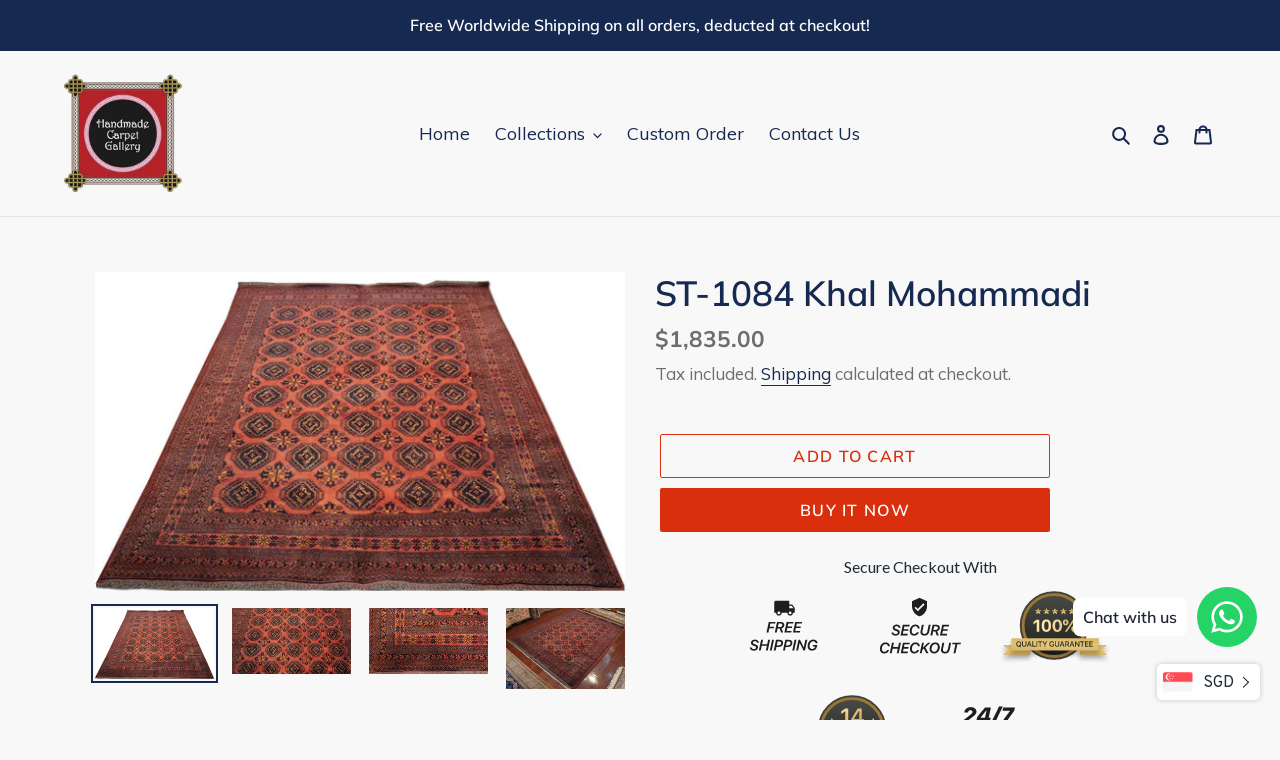

--- FILE ---
content_type: text/html; charset=utf-8
request_url: https://handmadecarpetgallery.com/en-ca/products/st-1084
body_size: 30141
content:
<!doctype html>
<html class="no-js" lang="en">
<head>
	<!-- Added by AVADA SEO Suite -->
	








	<!-- /Added by AVADA SEO Suite -->
  <meta charset="utf-8">
  <meta http-equiv="X-UA-Compatible" content="IE=edge,chrome=1">
  <meta name="viewport" content="width=device-width,initial-scale=1">
  <meta name="theme-color" content="#da2f0c">

  <link rel="preconnect" href="https://cdn.shopify.com" crossorigin>
  <link rel="preconnect" href="https://fonts.shopify.com" crossorigin>
  <link rel="preconnect" href="https://monorail-edge.shopifysvc.com"><link rel="preload" href="//handmadecarpetgallery.com/cdn/shop/t/24/assets/theme.css?v=136619971045174987231611566253" as="style">
  <link rel="preload" as="font" href="//handmadecarpetgallery.com/cdn/fonts/muli/muli_n6.cc1d2d4222c93c9ee9f6de4489226d2e1332d85b.woff2" type="font/woff2" crossorigin>
  <link rel="preload" as="font" href="//handmadecarpetgallery.com/cdn/fonts/muli/muli_n4.e949947cfff05efcc994b2e2db40359a04fa9a92.woff2" type="font/woff2" crossorigin>
  <link rel="preload" as="font" href="//handmadecarpetgallery.com/cdn/fonts/muli/muli_n7.c8c44d0404947d89610714223e630c4cbe005587.woff2" type="font/woff2" crossorigin>
  <link rel="preload" href="//handmadecarpetgallery.com/cdn/shop/t/24/assets/theme.js?v=140869348110754777901611566254" as="script">
  <link rel="preload" href="//handmadecarpetgallery.com/cdn/shop/t/24/assets/lazysizes.js?v=63098554868324070131611566252" as="script"><link rel="canonical" href="https://handmadecarpetgallery.com/en-ca/products/st-1084"><title>ST-1084 Khal Mohammadi
&ndash; Handmade Carpet Gallery</title><meta name="description" content="Design: Khal Mohammadi Country: Afghanistan Material: Wool Base: Wool Size: 6&#39; 10&quot; x 9&#39; 5&quot; (ft)  Shape: Rectangular  Color: ﻿﻿Rust Knot: Senneh  Pattern: Geometric KPSI: 9 x 9 (81) "><!-- /snippets/social-meta-tags.liquid -->


<meta property="og:site_name" content="Handmade Carpet Gallery">
<meta property="og:url" content="https://handmadecarpetgallery.com/en-ca/products/st-1084">
<meta property="og:title" content="ST-1084 Khal Mohammadi">
<meta property="og:type" content="product">
<meta property="og:description" content="Design: Khal Mohammadi Country: Afghanistan Material: Wool Base: Wool Size: 6&#39; 10&quot; x 9&#39; 5&quot; (ft)  Shape: Rectangular  Color: ﻿﻿Rust Knot: Senneh  Pattern: Geometric KPSI: 9 x 9 (81) "><meta property="og:image" content="http://handmadecarpetgallery.com/cdn/shop/products/ST-1084d.jpg?v=1645864222">
  <meta property="og:image:secure_url" content="https://handmadecarpetgallery.com/cdn/shop/products/ST-1084d.jpg?v=1645864222">
  <meta property="og:image:width" content="1100">
  <meta property="og:image:height" content="662">
  <meta property="og:price:amount" content="1,835.00">
  <meta property="og:price:currency" content="CAD">



<meta name="twitter:card" content="summary_large_image">
<meta name="twitter:title" content="ST-1084 Khal Mohammadi">
<meta name="twitter:description" content="Design: Khal Mohammadi Country: Afghanistan Material: Wool Base: Wool Size: 6&#39; 10&quot; x 9&#39; 5&quot; (ft)  Shape: Rectangular  Color: ﻿﻿Rust Knot: Senneh  Pattern: Geometric KPSI: 9 x 9 (81) ">

  
<style data-shopify>
:root {
    --color-text: #162950;
    --color-text-rgb: 22, 41, 80;
    --color-body-text: #6d6d6d;
    --color-sale-text: #da2f0c;
    --color-small-button-text-border: #162950;
    --color-text-field: #ffffff;
    --color-text-field-text: #162950;
    --color-text-field-text-rgb: 22, 41, 80;

    --color-btn-primary: #da2f0c;
    --color-btn-primary-darker: #aa2509;
    --color-btn-primary-text: #ffffff;

    --color-blankstate: rgba(109, 109, 109, 0.35);
    --color-blankstate-border: rgba(109, 109, 109, 0.2);
    --color-blankstate-background: rgba(109, 109, 109, 0.1);

    --color-text-focus:#27488c;
    --color-overlay-text-focus:#e6e6e6;
    --color-btn-primary-focus:#aa2509;
    --color-btn-social-focus:#cbcbcb;
    --color-small-button-text-border-focus:#27488c;
    --predictive-search-focus:#ebebeb;

    --color-body: #f8f8f8;
    --color-bg: #f8f8f8;
    --color-bg-rgb: 248, 248, 248;
    --color-bg-alt: rgba(109, 109, 109, 0.05);
    --color-bg-currency-selector: rgba(109, 109, 109, 0.2);

    --color-overlay-title-text: #ffffff;
    --color-image-overlay: #3d3d3d;
    --color-image-overlay-rgb: 61, 61, 61;--opacity-image-overlay: 0.4;--hover-overlay-opacity: 0.8;

    --color-border: #e4e4e4;
    --color-border-form: #909090;
    --color-border-form-darker: #767676;

    --svg-select-icon: url(//handmadecarpetgallery.com/cdn/shop/t/24/assets/ico-select.svg?v=48803375421089217581611566269);
    --slick-img-url: url(//handmadecarpetgallery.com/cdn/shop/t/24/assets/ajax-loader.gif?v=41356863302472015721611566250);

    --font-weight-body--bold: 700;
    --font-weight-body--bolder: 700;

    --font-stack-header: Muli, sans-serif;
    --font-style-header: normal;
    --font-weight-header: 600;

    --font-stack-body: Muli, sans-serif;
    --font-style-body: normal;
    --font-weight-body: 400;

    --font-size-header: 26;

    --font-size-base: 18;

    --font-h1-desktop: 35;
    --font-h1-mobile: 32;
    --font-h2-desktop: 20;
    --font-h2-mobile: 18;
    --font-h3-mobile: 20;
    --font-h4-desktop: 17;
    --font-h4-mobile: 15;
    --font-h5-desktop: 15;
    --font-h5-mobile: 13;
    --font-h6-desktop: 14;
    --font-h6-mobile: 12;

    --font-mega-title-large-desktop: 65;

    --font-rich-text-large: 20;
    --font-rich-text-small: 15;

    
--color-video-bg: #ebebeb;

    
    --global-color-image-loader-primary: rgba(22, 41, 80, 0.06);
    --global-color-image-loader-secondary: rgba(22, 41, 80, 0.12);
  }
</style>


  <style>*,::after,::before{box-sizing:border-box}body{margin:0}body,html{background-color:var(--color-body)}body,button{font-size:calc(var(--font-size-base) * 1px);font-family:var(--font-stack-body);font-style:var(--font-style-body);font-weight:var(--font-weight-body);color:var(--color-text);line-height:1.5}body,button{-webkit-font-smoothing:antialiased;-webkit-text-size-adjust:100%}.border-bottom{border-bottom:1px solid var(--color-border)}.btn--link{background-color:transparent;border:0;margin:0;color:var(--color-text);text-align:left}.text-right{text-align:right}.icon{display:inline-block;width:20px;height:20px;vertical-align:middle;fill:currentColor}.icon__fallback-text,.visually-hidden{position:absolute!important;overflow:hidden;clip:rect(0 0 0 0);height:1px;width:1px;margin:-1px;padding:0;border:0}svg.icon:not(.icon--full-color) circle,svg.icon:not(.icon--full-color) ellipse,svg.icon:not(.icon--full-color) g,svg.icon:not(.icon--full-color) line,svg.icon:not(.icon--full-color) path,svg.icon:not(.icon--full-color) polygon,svg.icon:not(.icon--full-color) polyline,svg.icon:not(.icon--full-color) rect,symbol.icon:not(.icon--full-color) circle,symbol.icon:not(.icon--full-color) ellipse,symbol.icon:not(.icon--full-color) g,symbol.icon:not(.icon--full-color) line,symbol.icon:not(.icon--full-color) path,symbol.icon:not(.icon--full-color) polygon,symbol.icon:not(.icon--full-color) polyline,symbol.icon:not(.icon--full-color) rect{fill:inherit;stroke:inherit}li{list-style:none}.list--inline{padding:0;margin:0}.list--inline>li{display:inline-block;margin-bottom:0;vertical-align:middle}a{color:var(--color-text);text-decoration:none}.h1,.h2,h1,h2{margin:0 0 17.5px;font-family:var(--font-stack-header);font-style:var(--font-style-header);font-weight:var(--font-weight-header);line-height:1.2;overflow-wrap:break-word;word-wrap:break-word}.h1 a,.h2 a,h1 a,h2 a{color:inherit;text-decoration:none;font-weight:inherit}.h1,h1{font-size:calc(((var(--font-h1-desktop))/ (var(--font-size-base))) * 1em);text-transform:none;letter-spacing:0}@media only screen and (max-width:749px){.h1,h1{font-size:calc(((var(--font-h1-mobile))/ (var(--font-size-base))) * 1em)}}.h2,h2{font-size:calc(((var(--font-h2-desktop))/ (var(--font-size-base))) * 1em);text-transform:uppercase;letter-spacing:.1em}@media only screen and (max-width:749px){.h2,h2{font-size:calc(((var(--font-h2-mobile))/ (var(--font-size-base))) * 1em)}}p{color:var(--color-body-text);margin:0 0 19.44444px}@media only screen and (max-width:749px){p{font-size:calc(((var(--font-size-base) - 1)/ (var(--font-size-base))) * 1em)}}p:last-child{margin-bottom:0}@media only screen and (max-width:749px){.small--hide{display:none!important}}.grid{list-style:none;margin:0;padding:0;margin-left:-30px}.grid::after{content:'';display:table;clear:both}@media only screen and (max-width:749px){.grid{margin-left:-22px}}.grid::after{content:'';display:table;clear:both}.grid--no-gutters{margin-left:0}.grid--no-gutters .grid__item{padding-left:0}.grid--table{display:table;table-layout:fixed;width:100%}.grid--table>.grid__item{float:none;display:table-cell;vertical-align:middle}.grid__item{float:left;padding-left:30px;width:100%}@media only screen and (max-width:749px){.grid__item{padding-left:22px}}.grid__item[class*="--push"]{position:relative}@media only screen and (min-width:750px){.medium-up--one-quarter{width:25%}.medium-up--push-one-third{width:33.33%}.medium-up--one-half{width:50%}.medium-up--push-one-third{left:33.33%;position:relative}}.site-header{position:relative;background-color:var(--color-body)}@media only screen and (max-width:749px){.site-header{border-bottom:1px solid var(--color-border)}}@media only screen and (min-width:750px){.site-header{padding:0 55px}.site-header.logo--center{padding-top:30px}}.site-header__logo{margin:15px 0}.logo-align--center .site-header__logo{text-align:center;margin:0 auto}@media only screen and (max-width:749px){.logo-align--center .site-header__logo{text-align:left;margin:15px 0}}@media only screen and (max-width:749px){.site-header__logo{padding-left:22px;text-align:left}.site-header__logo img{margin:0}}.site-header__logo-link{display:inline-block;word-break:break-word}@media only screen and (min-width:750px){.logo-align--center .site-header__logo-link{margin:0 auto}}.site-header__logo-image{display:block}@media only screen and (min-width:750px){.site-header__logo-image{margin:0 auto}}.site-header__logo-image img{width:100%}.site-header__logo-image--centered img{margin:0 auto}.site-header__logo img{display:block}.site-header__icons{position:relative;white-space:nowrap}@media only screen and (max-width:749px){.site-header__icons{width:auto;padding-right:13px}.site-header__icons .btn--link,.site-header__icons .site-header__cart{font-size:calc(((var(--font-size-base))/ (var(--font-size-base))) * 1em)}}.site-header__icons-wrapper{position:relative;display:-webkit-flex;display:-ms-flexbox;display:flex;width:100%;-ms-flex-align:center;-webkit-align-items:center;-moz-align-items:center;-ms-align-items:center;-o-align-items:center;align-items:center;-webkit-justify-content:flex-end;-ms-justify-content:flex-end;justify-content:flex-end}.site-header__account,.site-header__cart,.site-header__search{position:relative}.site-header__search.site-header__icon{display:none}@media only screen and (min-width:1400px){.site-header__search.site-header__icon{display:block}}.site-header__search-toggle{display:block}@media only screen and (min-width:750px){.site-header__account,.site-header__cart{padding:10px 11px}}.site-header__cart-title,.site-header__search-title{position:absolute!important;overflow:hidden;clip:rect(0 0 0 0);height:1px;width:1px;margin:-1px;padding:0;border:0;display:block;vertical-align:middle}.site-header__cart-title{margin-right:3px}.site-header__cart-count{display:flex;align-items:center;justify-content:center;position:absolute;right:.4rem;top:.2rem;font-weight:700;background-color:var(--color-btn-primary);color:var(--color-btn-primary-text);border-radius:50%;min-width:1em;height:1em}.site-header__cart-count span{font-family:HelveticaNeue,"Helvetica Neue",Helvetica,Arial,sans-serif;font-size:calc(11em / 16);line-height:1}@media only screen and (max-width:749px){.site-header__cart-count{top:calc(7em / 16);right:0;border-radius:50%;min-width:calc(19em / 16);height:calc(19em / 16)}}@media only screen and (max-width:749px){.site-header__cart-count span{padding:.25em calc(6em / 16);font-size:12px}}.site-header__menu{display:none}@media only screen and (max-width:749px){.site-header__icon{display:inline-block;vertical-align:middle;padding:10px 11px;margin:0}}@media only screen and (min-width:750px){.site-header__icon .icon-search{margin-right:3px}}.announcement-bar{z-index:10;position:relative;text-align:center;border-bottom:1px solid transparent;padding:2px}.announcement-bar__link{display:block}.announcement-bar__message{display:block;padding:11px 22px;font-size:calc(((16)/ (var(--font-size-base))) * 1em);font-weight:var(--font-weight-header)}@media only screen and (min-width:750px){.announcement-bar__message{padding-left:55px;padding-right:55px}}.site-nav{position:relative;padding:0;text-align:center;margin:25px 0}.site-nav a{padding:3px 10px}.site-nav__link{display:block;white-space:nowrap}.site-nav--centered .site-nav__link{padding-top:0}.site-nav__link .icon-chevron-down{width:calc(8em / 16);height:calc(8em / 16);margin-left:.5rem}.site-nav__label{border-bottom:1px solid transparent}.site-nav__link--active .site-nav__label{border-bottom-color:var(--color-text)}.site-nav__link--button{border:none;background-color:transparent;padding:3px 10px}.site-header__mobile-nav{z-index:11;position:relative;background-color:var(--color-body)}@media only screen and (max-width:749px){.site-header__mobile-nav{display:-webkit-flex;display:-ms-flexbox;display:flex;width:100%;-ms-flex-align:center;-webkit-align-items:center;-moz-align-items:center;-ms-align-items:center;-o-align-items:center;align-items:center}}.mobile-nav--open .icon-close{display:none}.main-content{opacity:0}.main-content .shopify-section{display:none}.main-content .shopify-section:first-child{display:inherit}.critical-hidden{display:none}</style>

  <script>
    window.performance.mark('debut:theme_stylesheet_loaded.start');

    function onLoadStylesheet() {
      performance.mark('debut:theme_stylesheet_loaded.end');
      performance.measure('debut:theme_stylesheet_loaded', 'debut:theme_stylesheet_loaded.start', 'debut:theme_stylesheet_loaded.end');

      var url = "//handmadecarpetgallery.com/cdn/shop/t/24/assets/theme.css?v=136619971045174987231611566253";
      var link = document.querySelector('link[href="' + url + '"]');
      link.loaded = true;
      link.dispatchEvent(new Event('load'));
    }
  </script>

  <link rel="stylesheet" href="//handmadecarpetgallery.com/cdn/shop/t/24/assets/theme.css?v=136619971045174987231611566253" type="text/css" media="print" onload="this.media='all';onLoadStylesheet()">

  <style>
    @font-face {
  font-family: Muli;
  font-weight: 600;
  font-style: normal;
  font-display: swap;
  src: url("//handmadecarpetgallery.com/cdn/fonts/muli/muli_n6.cc1d2d4222c93c9ee9f6de4489226d2e1332d85b.woff2") format("woff2"),
       url("//handmadecarpetgallery.com/cdn/fonts/muli/muli_n6.2bb79714f197c09d3f5905925734a3f1166d5d27.woff") format("woff");
}

    @font-face {
  font-family: Muli;
  font-weight: 400;
  font-style: normal;
  font-display: swap;
  src: url("//handmadecarpetgallery.com/cdn/fonts/muli/muli_n4.e949947cfff05efcc994b2e2db40359a04fa9a92.woff2") format("woff2"),
       url("//handmadecarpetgallery.com/cdn/fonts/muli/muli_n4.35355e4a0c27c9bc94d9af3f9bcb586d8229277a.woff") format("woff");
}

    @font-face {
  font-family: Muli;
  font-weight: 700;
  font-style: normal;
  font-display: swap;
  src: url("//handmadecarpetgallery.com/cdn/fonts/muli/muli_n7.c8c44d0404947d89610714223e630c4cbe005587.woff2") format("woff2"),
       url("//handmadecarpetgallery.com/cdn/fonts/muli/muli_n7.4cbcffea6175d46b4d67e9408244a5b38c2ac568.woff") format("woff");
}

    @font-face {
  font-family: Muli;
  font-weight: 700;
  font-style: normal;
  font-display: swap;
  src: url("//handmadecarpetgallery.com/cdn/fonts/muli/muli_n7.c8c44d0404947d89610714223e630c4cbe005587.woff2") format("woff2"),
       url("//handmadecarpetgallery.com/cdn/fonts/muli/muli_n7.4cbcffea6175d46b4d67e9408244a5b38c2ac568.woff") format("woff");
}

    @font-face {
  font-family: Muli;
  font-weight: 400;
  font-style: italic;
  font-display: swap;
  src: url("//handmadecarpetgallery.com/cdn/fonts/muli/muli_i4.c0a1ea800bab5884ab82e4eb25a6bd25121bd08c.woff2") format("woff2"),
       url("//handmadecarpetgallery.com/cdn/fonts/muli/muli_i4.a6c39b1b31d876de7f99b3646461aa87120de6ed.woff") format("woff");
}

    @font-face {
  font-family: Muli;
  font-weight: 700;
  font-style: italic;
  font-display: swap;
  src: url("//handmadecarpetgallery.com/cdn/fonts/muli/muli_i7.34eedbf231efa20bd065d55f6f71485730632c7b.woff2") format("woff2"),
       url("//handmadecarpetgallery.com/cdn/fonts/muli/muli_i7.2b4df846821493e68344d0b0212997d071bf38b7.woff") format("woff");
}

  </style>

  <script>
    var theme = {
      breakpoints: {
        medium: 750,
        large: 990,
        widescreen: 1400
      },
      strings: {
        addToCart: "Add to cart",
        soldOut: "Sold out",
        unavailable: "Unavailable",
        regularPrice: "Regular price",
        salePrice: "Sale price",
        sale: "Sale",
        fromLowestPrice: "from [price]",
        vendor: "Vendor",
        showMore: "Show More",
        showLess: "Show Less",
        searchFor: "Search for",
        addressError: "Error looking up that address",
        addressNoResults: "No results for that address",
        addressQueryLimit: "You have exceeded the Google API usage limit. Consider upgrading to a \u003ca href=\"https:\/\/developers.google.com\/maps\/premium\/usage-limits\"\u003ePremium Plan\u003c\/a\u003e.",
        authError: "There was a problem authenticating your Google Maps account.",
        newWindow: "Opens in a new window.",
        external: "Opens external website.",
        newWindowExternal: "Opens external website in a new window.",
        removeLabel: "Remove [product]",
        update: "Update",
        quantity: "Quantity",
        discountedTotal: "Discounted total",
        regularTotal: "Regular total",
        priceColumn: "See Price column for discount details.",
        quantityMinimumMessage: "Quantity must be 1 or more",
        cartError: "There was an error while updating your cart. Please try again.",
        removedItemMessage: "Removed \u003cspan class=\"cart__removed-product-details\"\u003e([quantity]) [link]\u003c\/span\u003e from your cart.",
        unitPrice: "Unit price",
        unitPriceSeparator: "per",
        oneCartCount: "1 item",
        otherCartCount: "[count] items",
        quantityLabel: "Quantity: [count]",
        products: "Products",
        loading: "Loading",
        number_of_results: "[result_number] of [results_count]",
        number_of_results_found: "[results_count] results found",
        one_result_found: "1 result found"
      },
      moneyFormat: "${{amount}}",
      moneyFormatWithCurrency: "${{amount}} CAD",
      settings: {
        predictiveSearchEnabled: true,
        predictiveSearchShowPrice: false,
        predictiveSearchShowVendor: false
      },
      stylesheet: "//handmadecarpetgallery.com/cdn/shop/t/24/assets/theme.css?v=136619971045174987231611566253"
    }

    document.documentElement.className = document.documentElement.className.replace('no-js', 'js');
  </script><script src="//handmadecarpetgallery.com/cdn/shop/t/24/assets/theme.js?v=140869348110754777901611566254" defer="defer"></script>
  <script src="//handmadecarpetgallery.com/cdn/shop/t/24/assets/lazysizes.js?v=63098554868324070131611566252" async="async"></script>

  <script type="text/javascript">
    if (window.MSInputMethodContext && document.documentMode) {
      var scripts = document.getElementsByTagName('script')[0];
      var polyfill = document.createElement("script");
      polyfill.defer = true;
      polyfill.src = "//handmadecarpetgallery.com/cdn/shop/t/24/assets/ie11CustomProperties.min.js?v=146208399201472936201611566252";

      scripts.parentNode.insertBefore(polyfill, scripts);
    }
  </script>

  <script>window.performance && window.performance.mark && window.performance.mark('shopify.content_for_header.start');</script><meta name="google-site-verification" content="UNsjf6j0pgnqJMfm-MAOVEi4QDunhaLamNBqPcJCgaE">
<meta id="shopify-digital-wallet" name="shopify-digital-wallet" content="/23337101/digital_wallets/dialog">
<link rel="alternate" hreflang="x-default" href="https://handmadecarpetgallery.com/products/st-1084">
<link rel="alternate" hreflang="en" href="https://handmadecarpetgallery.com/products/st-1084">
<link rel="alternate" hreflang="en-AU" href="https://handmadecarpetgallery.com/en-au/products/st-1084">
<link rel="alternate" hreflang="en-CA" href="https://handmadecarpetgallery.com/en-ca/products/st-1084">
<link rel="alternate" hreflang="en-FR" href="https://handmadecarpetgallery.com/en-fr/products/st-1084">
<link rel="alternate" hreflang="en-DE" href="https://handmadecarpetgallery.com/en-de/products/st-1084">
<link rel="alternate" hreflang="en-MY" href="https://handmadecarpetgallery.com/en-my/products/st-1084">
<link rel="alternate" hreflang="en-NL" href="https://handmadecarpetgallery.com/en-nl/products/st-1084">
<link rel="alternate" hreflang="en-GB" href="https://handmadecarpetgallery.com/en-gb/products/st-1084">
<link rel="alternate" hreflang="en-US" href="https://handmadecarpetgallery.com/en-us/products/st-1084">
<link rel="alternate" type="application/json+oembed" href="https://handmadecarpetgallery.com/en-ca/products/st-1084.oembed">
<script async="async" src="/checkouts/internal/preloads.js?locale=en-CA"></script>
<script id="shopify-features" type="application/json">{"accessToken":"98fa74213428f17cc75a7202d7be63d4","betas":["rich-media-storefront-analytics"],"domain":"handmadecarpetgallery.com","predictiveSearch":true,"shopId":23337101,"locale":"en"}</script>
<script>var Shopify = Shopify || {};
Shopify.shop = "handmade-carpet-gallery.myshopify.com";
Shopify.locale = "en";
Shopify.currency = {"active":"CAD","rate":"1.09499215"};
Shopify.country = "CA";
Shopify.theme = {"name":"Debut","id":83291832356,"schema_name":"Debut","schema_version":"17.9.0","theme_store_id":796,"role":"main"};
Shopify.theme.handle = "null";
Shopify.theme.style = {"id":null,"handle":null};
Shopify.cdnHost = "handmadecarpetgallery.com/cdn";
Shopify.routes = Shopify.routes || {};
Shopify.routes.root = "/en-ca/";</script>
<script type="module">!function(o){(o.Shopify=o.Shopify||{}).modules=!0}(window);</script>
<script>!function(o){function n(){var o=[];function n(){o.push(Array.prototype.slice.apply(arguments))}return n.q=o,n}var t=o.Shopify=o.Shopify||{};t.loadFeatures=n(),t.autoloadFeatures=n()}(window);</script>
<script id="shop-js-analytics" type="application/json">{"pageType":"product"}</script>
<script defer="defer" async type="module" src="//handmadecarpetgallery.com/cdn/shopifycloud/shop-js/modules/v2/client.init-shop-cart-sync_IZsNAliE.en.esm.js"></script>
<script defer="defer" async type="module" src="//handmadecarpetgallery.com/cdn/shopifycloud/shop-js/modules/v2/chunk.common_0OUaOowp.esm.js"></script>
<script type="module">
  await import("//handmadecarpetgallery.com/cdn/shopifycloud/shop-js/modules/v2/client.init-shop-cart-sync_IZsNAliE.en.esm.js");
await import("//handmadecarpetgallery.com/cdn/shopifycloud/shop-js/modules/v2/chunk.common_0OUaOowp.esm.js");

  window.Shopify.SignInWithShop?.initShopCartSync?.({"fedCMEnabled":true,"windoidEnabled":true});

</script>
<script>(function() {
  var isLoaded = false;
  function asyncLoad() {
    if (isLoaded) return;
    isLoaded = true;
    var urls = ["https:\/\/cdn.shopify.com\/s\/files\/1\/0033\/3538\/9233\/files\/31aug26paidd20_free_final_71a1.js?v=1611327688\u0026shop=handmade-carpet-gallery.myshopify.com","https:\/\/trust.conversionbear.com\/script?app=trust_badge\u0026shop=handmade-carpet-gallery.myshopify.com","https:\/\/currency.conversionbear.com\/script?app=currency\u0026shop=handmade-carpet-gallery.myshopify.com","https:\/\/seo.apps.avada.io\/scripttag\/avada-seo-installed.js?shop=handmade-carpet-gallery.myshopify.com"];
    for (var i = 0; i < urls.length; i++) {
      var s = document.createElement('script');
      s.type = 'text/javascript';
      s.async = true;
      s.src = urls[i];
      var x = document.getElementsByTagName('script')[0];
      x.parentNode.insertBefore(s, x);
    }
  };
  if(window.attachEvent) {
    window.attachEvent('onload', asyncLoad);
  } else {
    window.addEventListener('load', asyncLoad, false);
  }
})();</script>
<script id="__st">var __st={"a":23337101,"offset":28800,"reqid":"94930b52-3b6f-4fc1-a824-127a36e3e568-1768504137","pageurl":"handmadecarpetgallery.com\/en-ca\/products\/st-1084","u":"643e4c5ec741","p":"product","rtyp":"product","rid":415696781348};</script>
<script>window.ShopifyPaypalV4VisibilityTracking = true;</script>
<script id="captcha-bootstrap">!function(){'use strict';const t='contact',e='account',n='new_comment',o=[[t,t],['blogs',n],['comments',n],[t,'customer']],c=[[e,'customer_login'],[e,'guest_login'],[e,'recover_customer_password'],[e,'create_customer']],r=t=>t.map((([t,e])=>`form[action*='/${t}']:not([data-nocaptcha='true']) input[name='form_type'][value='${e}']`)).join(','),a=t=>()=>t?[...document.querySelectorAll(t)].map((t=>t.form)):[];function s(){const t=[...o],e=r(t);return a(e)}const i='password',u='form_key',d=['recaptcha-v3-token','g-recaptcha-response','h-captcha-response',i],f=()=>{try{return window.sessionStorage}catch{return}},m='__shopify_v',_=t=>t.elements[u];function p(t,e,n=!1){try{const o=window.sessionStorage,c=JSON.parse(o.getItem(e)),{data:r}=function(t){const{data:e,action:n}=t;return t[m]||n?{data:e,action:n}:{data:t,action:n}}(c);for(const[e,n]of Object.entries(r))t.elements[e]&&(t.elements[e].value=n);n&&o.removeItem(e)}catch(o){console.error('form repopulation failed',{error:o})}}const l='form_type',E='cptcha';function T(t){t.dataset[E]=!0}const w=window,h=w.document,L='Shopify',v='ce_forms',y='captcha';let A=!1;((t,e)=>{const n=(g='f06e6c50-85a8-45c8-87d0-21a2b65856fe',I='https://cdn.shopify.com/shopifycloud/storefront-forms-hcaptcha/ce_storefront_forms_captcha_hcaptcha.v1.5.2.iife.js',D={infoText:'Protected by hCaptcha',privacyText:'Privacy',termsText:'Terms'},(t,e,n)=>{const o=w[L][v],c=o.bindForm;if(c)return c(t,g,e,D).then(n);var r;o.q.push([[t,g,e,D],n]),r=I,A||(h.body.append(Object.assign(h.createElement('script'),{id:'captcha-provider',async:!0,src:r})),A=!0)});var g,I,D;w[L]=w[L]||{},w[L][v]=w[L][v]||{},w[L][v].q=[],w[L][y]=w[L][y]||{},w[L][y].protect=function(t,e){n(t,void 0,e),T(t)},Object.freeze(w[L][y]),function(t,e,n,w,h,L){const[v,y,A,g]=function(t,e,n){const i=e?o:[],u=t?c:[],d=[...i,...u],f=r(d),m=r(i),_=r(d.filter((([t,e])=>n.includes(e))));return[a(f),a(m),a(_),s()]}(w,h,L),I=t=>{const e=t.target;return e instanceof HTMLFormElement?e:e&&e.form},D=t=>v().includes(t);t.addEventListener('submit',(t=>{const e=I(t);if(!e)return;const n=D(e)&&!e.dataset.hcaptchaBound&&!e.dataset.recaptchaBound,o=_(e),c=g().includes(e)&&(!o||!o.value);(n||c)&&t.preventDefault(),c&&!n&&(function(t){try{if(!f())return;!function(t){const e=f();if(!e)return;const n=_(t);if(!n)return;const o=n.value;o&&e.removeItem(o)}(t);const e=Array.from(Array(32),(()=>Math.random().toString(36)[2])).join('');!function(t,e){_(t)||t.append(Object.assign(document.createElement('input'),{type:'hidden',name:u})),t.elements[u].value=e}(t,e),function(t,e){const n=f();if(!n)return;const o=[...t.querySelectorAll(`input[type='${i}']`)].map((({name:t})=>t)),c=[...d,...o],r={};for(const[a,s]of new FormData(t).entries())c.includes(a)||(r[a]=s);n.setItem(e,JSON.stringify({[m]:1,action:t.action,data:r}))}(t,e)}catch(e){console.error('failed to persist form',e)}}(e),e.submit())}));const S=(t,e)=>{t&&!t.dataset[E]&&(n(t,e.some((e=>e===t))),T(t))};for(const o of['focusin','change'])t.addEventListener(o,(t=>{const e=I(t);D(e)&&S(e,y())}));const B=e.get('form_key'),M=e.get(l),P=B&&M;t.addEventListener('DOMContentLoaded',(()=>{const t=y();if(P)for(const e of t)e.elements[l].value===M&&p(e,B);[...new Set([...A(),...v().filter((t=>'true'===t.dataset.shopifyCaptcha))])].forEach((e=>S(e,t)))}))}(h,new URLSearchParams(w.location.search),n,t,e,['guest_login'])})(!0,!0)}();</script>
<script integrity="sha256-4kQ18oKyAcykRKYeNunJcIwy7WH5gtpwJnB7kiuLZ1E=" data-source-attribution="shopify.loadfeatures" defer="defer" src="//handmadecarpetgallery.com/cdn/shopifycloud/storefront/assets/storefront/load_feature-a0a9edcb.js" crossorigin="anonymous"></script>
<script data-source-attribution="shopify.dynamic_checkout.dynamic.init">var Shopify=Shopify||{};Shopify.PaymentButton=Shopify.PaymentButton||{isStorefrontPortableWallets:!0,init:function(){window.Shopify.PaymentButton.init=function(){};var t=document.createElement("script");t.src="https://handmadecarpetgallery.com/cdn/shopifycloud/portable-wallets/latest/portable-wallets.en.js",t.type="module",document.head.appendChild(t)}};
</script>
<script data-source-attribution="shopify.dynamic_checkout.buyer_consent">
  function portableWalletsHideBuyerConsent(e){var t=document.getElementById("shopify-buyer-consent"),n=document.getElementById("shopify-subscription-policy-button");t&&n&&(t.classList.add("hidden"),t.setAttribute("aria-hidden","true"),n.removeEventListener("click",e))}function portableWalletsShowBuyerConsent(e){var t=document.getElementById("shopify-buyer-consent"),n=document.getElementById("shopify-subscription-policy-button");t&&n&&(t.classList.remove("hidden"),t.removeAttribute("aria-hidden"),n.addEventListener("click",e))}window.Shopify?.PaymentButton&&(window.Shopify.PaymentButton.hideBuyerConsent=portableWalletsHideBuyerConsent,window.Shopify.PaymentButton.showBuyerConsent=portableWalletsShowBuyerConsent);
</script>
<script>
  function portableWalletsCleanup(e){e&&e.src&&console.error("Failed to load portable wallets script "+e.src);var t=document.querySelectorAll("shopify-accelerated-checkout .shopify-payment-button__skeleton, shopify-accelerated-checkout-cart .wallet-cart-button__skeleton"),e=document.getElementById("shopify-buyer-consent");for(let e=0;e<t.length;e++)t[e].remove();e&&e.remove()}function portableWalletsNotLoadedAsModule(e){e instanceof ErrorEvent&&"string"==typeof e.message&&e.message.includes("import.meta")&&"string"==typeof e.filename&&e.filename.includes("portable-wallets")&&(window.removeEventListener("error",portableWalletsNotLoadedAsModule),window.Shopify.PaymentButton.failedToLoad=e,"loading"===document.readyState?document.addEventListener("DOMContentLoaded",window.Shopify.PaymentButton.init):window.Shopify.PaymentButton.init())}window.addEventListener("error",portableWalletsNotLoadedAsModule);
</script>

<script type="module" src="https://handmadecarpetgallery.com/cdn/shopifycloud/portable-wallets/latest/portable-wallets.en.js" onError="portableWalletsCleanup(this)" crossorigin="anonymous"></script>
<script nomodule>
  document.addEventListener("DOMContentLoaded", portableWalletsCleanup);
</script>

<link id="shopify-accelerated-checkout-styles" rel="stylesheet" media="screen" href="https://handmadecarpetgallery.com/cdn/shopifycloud/portable-wallets/latest/accelerated-checkout-backwards-compat.css" crossorigin="anonymous">
<style id="shopify-accelerated-checkout-cart">
        #shopify-buyer-consent {
  margin-top: 1em;
  display: inline-block;
  width: 100%;
}

#shopify-buyer-consent.hidden {
  display: none;
}

#shopify-subscription-policy-button {
  background: none;
  border: none;
  padding: 0;
  text-decoration: underline;
  font-size: inherit;
  cursor: pointer;
}

#shopify-subscription-policy-button::before {
  box-shadow: none;
}

      </style>

<script>window.performance && window.performance.mark && window.performance.mark('shopify.content_for_header.end');</script>
<script src="https://cdn.shopify.com/extensions/019b97b0-6350-7631-8123-95494b086580/socialwidget-instafeed-78/assets/social-widget.min.js" type="text/javascript" defer="defer"></script>
<link href="https://monorail-edge.shopifysvc.com" rel="dns-prefetch">
<script>(function(){if ("sendBeacon" in navigator && "performance" in window) {try {var session_token_from_headers = performance.getEntriesByType('navigation')[0].serverTiming.find(x => x.name == '_s').description;} catch {var session_token_from_headers = undefined;}var session_cookie_matches = document.cookie.match(/_shopify_s=([^;]*)/);var session_token_from_cookie = session_cookie_matches && session_cookie_matches.length === 2 ? session_cookie_matches[1] : "";var session_token = session_token_from_headers || session_token_from_cookie || "";function handle_abandonment_event(e) {var entries = performance.getEntries().filter(function(entry) {return /monorail-edge.shopifysvc.com/.test(entry.name);});if (!window.abandonment_tracked && entries.length === 0) {window.abandonment_tracked = true;var currentMs = Date.now();var navigation_start = performance.timing.navigationStart;var payload = {shop_id: 23337101,url: window.location.href,navigation_start,duration: currentMs - navigation_start,session_token,page_type: "product"};window.navigator.sendBeacon("https://monorail-edge.shopifysvc.com/v1/produce", JSON.stringify({schema_id: "online_store_buyer_site_abandonment/1.1",payload: payload,metadata: {event_created_at_ms: currentMs,event_sent_at_ms: currentMs}}));}}window.addEventListener('pagehide', handle_abandonment_event);}}());</script>
<script id="web-pixels-manager-setup">(function e(e,d,r,n,o){if(void 0===o&&(o={}),!Boolean(null===(a=null===(i=window.Shopify)||void 0===i?void 0:i.analytics)||void 0===a?void 0:a.replayQueue)){var i,a;window.Shopify=window.Shopify||{};var t=window.Shopify;t.analytics=t.analytics||{};var s=t.analytics;s.replayQueue=[],s.publish=function(e,d,r){return s.replayQueue.push([e,d,r]),!0};try{self.performance.mark("wpm:start")}catch(e){}var l=function(){var e={modern:/Edge?\/(1{2}[4-9]|1[2-9]\d|[2-9]\d{2}|\d{4,})\.\d+(\.\d+|)|Firefox\/(1{2}[4-9]|1[2-9]\d|[2-9]\d{2}|\d{4,})\.\d+(\.\d+|)|Chrom(ium|e)\/(9{2}|\d{3,})\.\d+(\.\d+|)|(Maci|X1{2}).+ Version\/(15\.\d+|(1[6-9]|[2-9]\d|\d{3,})\.\d+)([,.]\d+|)( \(\w+\)|)( Mobile\/\w+|) Safari\/|Chrome.+OPR\/(9{2}|\d{3,})\.\d+\.\d+|(CPU[ +]OS|iPhone[ +]OS|CPU[ +]iPhone|CPU IPhone OS|CPU iPad OS)[ +]+(15[._]\d+|(1[6-9]|[2-9]\d|\d{3,})[._]\d+)([._]\d+|)|Android:?[ /-](13[3-9]|1[4-9]\d|[2-9]\d{2}|\d{4,})(\.\d+|)(\.\d+|)|Android.+Firefox\/(13[5-9]|1[4-9]\d|[2-9]\d{2}|\d{4,})\.\d+(\.\d+|)|Android.+Chrom(ium|e)\/(13[3-9]|1[4-9]\d|[2-9]\d{2}|\d{4,})\.\d+(\.\d+|)|SamsungBrowser\/([2-9]\d|\d{3,})\.\d+/,legacy:/Edge?\/(1[6-9]|[2-9]\d|\d{3,})\.\d+(\.\d+|)|Firefox\/(5[4-9]|[6-9]\d|\d{3,})\.\d+(\.\d+|)|Chrom(ium|e)\/(5[1-9]|[6-9]\d|\d{3,})\.\d+(\.\d+|)([\d.]+$|.*Safari\/(?![\d.]+ Edge\/[\d.]+$))|(Maci|X1{2}).+ Version\/(10\.\d+|(1[1-9]|[2-9]\d|\d{3,})\.\d+)([,.]\d+|)( \(\w+\)|)( Mobile\/\w+|) Safari\/|Chrome.+OPR\/(3[89]|[4-9]\d|\d{3,})\.\d+\.\d+|(CPU[ +]OS|iPhone[ +]OS|CPU[ +]iPhone|CPU IPhone OS|CPU iPad OS)[ +]+(10[._]\d+|(1[1-9]|[2-9]\d|\d{3,})[._]\d+)([._]\d+|)|Android:?[ /-](13[3-9]|1[4-9]\d|[2-9]\d{2}|\d{4,})(\.\d+|)(\.\d+|)|Mobile Safari.+OPR\/([89]\d|\d{3,})\.\d+\.\d+|Android.+Firefox\/(13[5-9]|1[4-9]\d|[2-9]\d{2}|\d{4,})\.\d+(\.\d+|)|Android.+Chrom(ium|e)\/(13[3-9]|1[4-9]\d|[2-9]\d{2}|\d{4,})\.\d+(\.\d+|)|Android.+(UC? ?Browser|UCWEB|U3)[ /]?(15\.([5-9]|\d{2,})|(1[6-9]|[2-9]\d|\d{3,})\.\d+)\.\d+|SamsungBrowser\/(5\.\d+|([6-9]|\d{2,})\.\d+)|Android.+MQ{2}Browser\/(14(\.(9|\d{2,})|)|(1[5-9]|[2-9]\d|\d{3,})(\.\d+|))(\.\d+|)|K[Aa][Ii]OS\/(3\.\d+|([4-9]|\d{2,})\.\d+)(\.\d+|)/},d=e.modern,r=e.legacy,n=navigator.userAgent;return n.match(d)?"modern":n.match(r)?"legacy":"unknown"}(),u="modern"===l?"modern":"legacy",c=(null!=n?n:{modern:"",legacy:""})[u],f=function(e){return[e.baseUrl,"/wpm","/b",e.hashVersion,"modern"===e.buildTarget?"m":"l",".js"].join("")}({baseUrl:d,hashVersion:r,buildTarget:u}),m=function(e){var d=e.version,r=e.bundleTarget,n=e.surface,o=e.pageUrl,i=e.monorailEndpoint;return{emit:function(e){var a=e.status,t=e.errorMsg,s=(new Date).getTime(),l=JSON.stringify({metadata:{event_sent_at_ms:s},events:[{schema_id:"web_pixels_manager_load/3.1",payload:{version:d,bundle_target:r,page_url:o,status:a,surface:n,error_msg:t},metadata:{event_created_at_ms:s}}]});if(!i)return console&&console.warn&&console.warn("[Web Pixels Manager] No Monorail endpoint provided, skipping logging."),!1;try{return self.navigator.sendBeacon.bind(self.navigator)(i,l)}catch(e){}var u=new XMLHttpRequest;try{return u.open("POST",i,!0),u.setRequestHeader("Content-Type","text/plain"),u.send(l),!0}catch(e){return console&&console.warn&&console.warn("[Web Pixels Manager] Got an unhandled error while logging to Monorail."),!1}}}}({version:r,bundleTarget:l,surface:e.surface,pageUrl:self.location.href,monorailEndpoint:e.monorailEndpoint});try{o.browserTarget=l,function(e){var d=e.src,r=e.async,n=void 0===r||r,o=e.onload,i=e.onerror,a=e.sri,t=e.scriptDataAttributes,s=void 0===t?{}:t,l=document.createElement("script"),u=document.querySelector("head"),c=document.querySelector("body");if(l.async=n,l.src=d,a&&(l.integrity=a,l.crossOrigin="anonymous"),s)for(var f in s)if(Object.prototype.hasOwnProperty.call(s,f))try{l.dataset[f]=s[f]}catch(e){}if(o&&l.addEventListener("load",o),i&&l.addEventListener("error",i),u)u.appendChild(l);else{if(!c)throw new Error("Did not find a head or body element to append the script");c.appendChild(l)}}({src:f,async:!0,onload:function(){if(!function(){var e,d;return Boolean(null===(d=null===(e=window.Shopify)||void 0===e?void 0:e.analytics)||void 0===d?void 0:d.initialized)}()){var d=window.webPixelsManager.init(e)||void 0;if(d){var r=window.Shopify.analytics;r.replayQueue.forEach((function(e){var r=e[0],n=e[1],o=e[2];d.publishCustomEvent(r,n,o)})),r.replayQueue=[],r.publish=d.publishCustomEvent,r.visitor=d.visitor,r.initialized=!0}}},onerror:function(){return m.emit({status:"failed",errorMsg:"".concat(f," has failed to load")})},sri:function(e){var d=/^sha384-[A-Za-z0-9+/=]+$/;return"string"==typeof e&&d.test(e)}(c)?c:"",scriptDataAttributes:o}),m.emit({status:"loading"})}catch(e){m.emit({status:"failed",errorMsg:(null==e?void 0:e.message)||"Unknown error"})}}})({shopId: 23337101,storefrontBaseUrl: "https://handmadecarpetgallery.com",extensionsBaseUrl: "https://extensions.shopifycdn.com/cdn/shopifycloud/web-pixels-manager",monorailEndpoint: "https://monorail-edge.shopifysvc.com/unstable/produce_batch",surface: "storefront-renderer",enabledBetaFlags: ["2dca8a86"],webPixelsConfigList: [{"id":"362086436","configuration":"{\"config\":\"{\\\"pixel_id\\\":\\\"GT-TWTV6M6\\\",\\\"target_country\\\":\\\"SG\\\",\\\"gtag_events\\\":[{\\\"type\\\":\\\"purchase\\\",\\\"action_label\\\":\\\"MC-C9BKJXPZG3\\\"},{\\\"type\\\":\\\"page_view\\\",\\\"action_label\\\":\\\"MC-C9BKJXPZG3\\\"},{\\\"type\\\":\\\"view_item\\\",\\\"action_label\\\":\\\"MC-C9BKJXPZG3\\\"}],\\\"enable_monitoring_mode\\\":false}\"}","eventPayloadVersion":"v1","runtimeContext":"OPEN","scriptVersion":"b2a88bafab3e21179ed38636efcd8a93","type":"APP","apiClientId":1780363,"privacyPurposes":[],"dataSharingAdjustments":{"protectedCustomerApprovalScopes":["read_customer_address","read_customer_email","read_customer_name","read_customer_personal_data","read_customer_phone"]}},{"id":"shopify-app-pixel","configuration":"{}","eventPayloadVersion":"v1","runtimeContext":"STRICT","scriptVersion":"0450","apiClientId":"shopify-pixel","type":"APP","privacyPurposes":["ANALYTICS","MARKETING"]},{"id":"shopify-custom-pixel","eventPayloadVersion":"v1","runtimeContext":"LAX","scriptVersion":"0450","apiClientId":"shopify-pixel","type":"CUSTOM","privacyPurposes":["ANALYTICS","MARKETING"]}],isMerchantRequest: false,initData: {"shop":{"name":"Handmade Carpet Gallery","paymentSettings":{"currencyCode":"SGD"},"myshopifyDomain":"handmade-carpet-gallery.myshopify.com","countryCode":"SG","storefrontUrl":"https:\/\/handmadecarpetgallery.com\/en-ca"},"customer":null,"cart":null,"checkout":null,"productVariants":[{"price":{"amount":1835.0,"currencyCode":"CAD"},"product":{"title":"ST-1084 Khal Mohammadi","vendor":"Handmade Carpet Gallery","id":"415696781348","untranslatedTitle":"ST-1084 Khal Mohammadi","url":"\/en-ca\/products\/st-1084","type":""},"id":"5308940386340","image":{"src":"\/\/handmadecarpetgallery.com\/cdn\/shop\/products\/ST-1084d.jpg?v=1645864222"},"sku":"","title":"Default Title","untranslatedTitle":"Default Title"}],"purchasingCompany":null},},"https://handmadecarpetgallery.com/cdn","fcfee988w5aeb613cpc8e4bc33m6693e112",{"modern":"","legacy":""},{"shopId":"23337101","storefrontBaseUrl":"https:\/\/handmadecarpetgallery.com","extensionBaseUrl":"https:\/\/extensions.shopifycdn.com\/cdn\/shopifycloud\/web-pixels-manager","surface":"storefront-renderer","enabledBetaFlags":"[\"2dca8a86\"]","isMerchantRequest":"false","hashVersion":"fcfee988w5aeb613cpc8e4bc33m6693e112","publish":"custom","events":"[[\"page_viewed\",{}],[\"product_viewed\",{\"productVariant\":{\"price\":{\"amount\":1835.0,\"currencyCode\":\"CAD\"},\"product\":{\"title\":\"ST-1084 Khal Mohammadi\",\"vendor\":\"Handmade Carpet Gallery\",\"id\":\"415696781348\",\"untranslatedTitle\":\"ST-1084 Khal Mohammadi\",\"url\":\"\/en-ca\/products\/st-1084\",\"type\":\"\"},\"id\":\"5308940386340\",\"image\":{\"src\":\"\/\/handmadecarpetgallery.com\/cdn\/shop\/products\/ST-1084d.jpg?v=1645864222\"},\"sku\":\"\",\"title\":\"Default Title\",\"untranslatedTitle\":\"Default Title\"}}]]"});</script><script>
  window.ShopifyAnalytics = window.ShopifyAnalytics || {};
  window.ShopifyAnalytics.meta = window.ShopifyAnalytics.meta || {};
  window.ShopifyAnalytics.meta.currency = 'CAD';
  var meta = {"product":{"id":415696781348,"gid":"gid:\/\/shopify\/Product\/415696781348","vendor":"Handmade Carpet Gallery","type":"","handle":"st-1084","variants":[{"id":5308940386340,"price":183500,"name":"ST-1084 Khal Mohammadi","public_title":null,"sku":""}],"remote":false},"page":{"pageType":"product","resourceType":"product","resourceId":415696781348,"requestId":"94930b52-3b6f-4fc1-a824-127a36e3e568-1768504137"}};
  for (var attr in meta) {
    window.ShopifyAnalytics.meta[attr] = meta[attr];
  }
</script>
<script class="analytics">
  (function () {
    var customDocumentWrite = function(content) {
      var jquery = null;

      if (window.jQuery) {
        jquery = window.jQuery;
      } else if (window.Checkout && window.Checkout.$) {
        jquery = window.Checkout.$;
      }

      if (jquery) {
        jquery('body').append(content);
      }
    };

    var hasLoggedConversion = function(token) {
      if (token) {
        return document.cookie.indexOf('loggedConversion=' + token) !== -1;
      }
      return false;
    }

    var setCookieIfConversion = function(token) {
      if (token) {
        var twoMonthsFromNow = new Date(Date.now());
        twoMonthsFromNow.setMonth(twoMonthsFromNow.getMonth() + 2);

        document.cookie = 'loggedConversion=' + token + '; expires=' + twoMonthsFromNow;
      }
    }

    var trekkie = window.ShopifyAnalytics.lib = window.trekkie = window.trekkie || [];
    if (trekkie.integrations) {
      return;
    }
    trekkie.methods = [
      'identify',
      'page',
      'ready',
      'track',
      'trackForm',
      'trackLink'
    ];
    trekkie.factory = function(method) {
      return function() {
        var args = Array.prototype.slice.call(arguments);
        args.unshift(method);
        trekkie.push(args);
        return trekkie;
      };
    };
    for (var i = 0; i < trekkie.methods.length; i++) {
      var key = trekkie.methods[i];
      trekkie[key] = trekkie.factory(key);
    }
    trekkie.load = function(config) {
      trekkie.config = config || {};
      trekkie.config.initialDocumentCookie = document.cookie;
      var first = document.getElementsByTagName('script')[0];
      var script = document.createElement('script');
      script.type = 'text/javascript';
      script.onerror = function(e) {
        var scriptFallback = document.createElement('script');
        scriptFallback.type = 'text/javascript';
        scriptFallback.onerror = function(error) {
                var Monorail = {
      produce: function produce(monorailDomain, schemaId, payload) {
        var currentMs = new Date().getTime();
        var event = {
          schema_id: schemaId,
          payload: payload,
          metadata: {
            event_created_at_ms: currentMs,
            event_sent_at_ms: currentMs
          }
        };
        return Monorail.sendRequest("https://" + monorailDomain + "/v1/produce", JSON.stringify(event));
      },
      sendRequest: function sendRequest(endpointUrl, payload) {
        // Try the sendBeacon API
        if (window && window.navigator && typeof window.navigator.sendBeacon === 'function' && typeof window.Blob === 'function' && !Monorail.isIos12()) {
          var blobData = new window.Blob([payload], {
            type: 'text/plain'
          });

          if (window.navigator.sendBeacon(endpointUrl, blobData)) {
            return true;
          } // sendBeacon was not successful

        } // XHR beacon

        var xhr = new XMLHttpRequest();

        try {
          xhr.open('POST', endpointUrl);
          xhr.setRequestHeader('Content-Type', 'text/plain');
          xhr.send(payload);
        } catch (e) {
          console.log(e);
        }

        return false;
      },
      isIos12: function isIos12() {
        return window.navigator.userAgent.lastIndexOf('iPhone; CPU iPhone OS 12_') !== -1 || window.navigator.userAgent.lastIndexOf('iPad; CPU OS 12_') !== -1;
      }
    };
    Monorail.produce('monorail-edge.shopifysvc.com',
      'trekkie_storefront_load_errors/1.1',
      {shop_id: 23337101,
      theme_id: 83291832356,
      app_name: "storefront",
      context_url: window.location.href,
      source_url: "//handmadecarpetgallery.com/cdn/s/trekkie.storefront.cd680fe47e6c39ca5d5df5f0a32d569bc48c0f27.min.js"});

        };
        scriptFallback.async = true;
        scriptFallback.src = '//handmadecarpetgallery.com/cdn/s/trekkie.storefront.cd680fe47e6c39ca5d5df5f0a32d569bc48c0f27.min.js';
        first.parentNode.insertBefore(scriptFallback, first);
      };
      script.async = true;
      script.src = '//handmadecarpetgallery.com/cdn/s/trekkie.storefront.cd680fe47e6c39ca5d5df5f0a32d569bc48c0f27.min.js';
      first.parentNode.insertBefore(script, first);
    };
    trekkie.load(
      {"Trekkie":{"appName":"storefront","development":false,"defaultAttributes":{"shopId":23337101,"isMerchantRequest":null,"themeId":83291832356,"themeCityHash":"2090001918283889822","contentLanguage":"en","currency":"CAD","eventMetadataId":"a2c33d5b-0868-4f57-be5c-ea56868f420d"},"isServerSideCookieWritingEnabled":true,"monorailRegion":"shop_domain","enabledBetaFlags":["65f19447"]},"Session Attribution":{},"S2S":{"facebookCapiEnabled":false,"source":"trekkie-storefront-renderer","apiClientId":580111}}
    );

    var loaded = false;
    trekkie.ready(function() {
      if (loaded) return;
      loaded = true;

      window.ShopifyAnalytics.lib = window.trekkie;

      var originalDocumentWrite = document.write;
      document.write = customDocumentWrite;
      try { window.ShopifyAnalytics.merchantGoogleAnalytics.call(this); } catch(error) {};
      document.write = originalDocumentWrite;

      window.ShopifyAnalytics.lib.page(null,{"pageType":"product","resourceType":"product","resourceId":415696781348,"requestId":"94930b52-3b6f-4fc1-a824-127a36e3e568-1768504137","shopifyEmitted":true});

      var match = window.location.pathname.match(/checkouts\/(.+)\/(thank_you|post_purchase)/)
      var token = match? match[1]: undefined;
      if (!hasLoggedConversion(token)) {
        setCookieIfConversion(token);
        window.ShopifyAnalytics.lib.track("Viewed Product",{"currency":"CAD","variantId":5308940386340,"productId":415696781348,"productGid":"gid:\/\/shopify\/Product\/415696781348","name":"ST-1084 Khal Mohammadi","price":"1835.00","sku":"","brand":"Handmade Carpet Gallery","variant":null,"category":"","nonInteraction":true,"remote":false},undefined,undefined,{"shopifyEmitted":true});
      window.ShopifyAnalytics.lib.track("monorail:\/\/trekkie_storefront_viewed_product\/1.1",{"currency":"CAD","variantId":5308940386340,"productId":415696781348,"productGid":"gid:\/\/shopify\/Product\/415696781348","name":"ST-1084 Khal Mohammadi","price":"1835.00","sku":"","brand":"Handmade Carpet Gallery","variant":null,"category":"","nonInteraction":true,"remote":false,"referer":"https:\/\/handmadecarpetgallery.com\/en-ca\/products\/st-1084"});
      }
    });


        var eventsListenerScript = document.createElement('script');
        eventsListenerScript.async = true;
        eventsListenerScript.src = "//handmadecarpetgallery.com/cdn/shopifycloud/storefront/assets/shop_events_listener-3da45d37.js";
        document.getElementsByTagName('head')[0].appendChild(eventsListenerScript);

})();</script>
<script
  defer
  src="https://handmadecarpetgallery.com/cdn/shopifycloud/perf-kit/shopify-perf-kit-3.0.3.min.js"
  data-application="storefront-renderer"
  data-shop-id="23337101"
  data-render-region="gcp-us-central1"
  data-page-type="product"
  data-theme-instance-id="83291832356"
  data-theme-name="Debut"
  data-theme-version="17.9.0"
  data-monorail-region="shop_domain"
  data-resource-timing-sampling-rate="10"
  data-shs="true"
  data-shs-beacon="true"
  data-shs-export-with-fetch="true"
  data-shs-logs-sample-rate="1"
  data-shs-beacon-endpoint="https://handmadecarpetgallery.com/api/collect"
></script>
</head>

<body class="template-product">

  <a class="in-page-link visually-hidden skip-link" href="#MainContent">Skip to content</a><style data-shopify>

  .cart-popup {
    box-shadow: 1px 1px 10px 2px rgba(228, 228, 228, 0.5);
  }</style><div class="cart-popup-wrapper cart-popup-wrapper--hidden critical-hidden" role="dialog" aria-modal="true" aria-labelledby="CartPopupHeading" data-cart-popup-wrapper>
  <div class="cart-popup" data-cart-popup tabindex="-1">
    <div class="cart-popup__header">
      <h2 id="CartPopupHeading" class="cart-popup__heading">Just added to your cart</h2>
      <button class="cart-popup__close" aria-label="Close" data-cart-popup-close><svg aria-hidden="true" focusable="false" role="presentation" class="icon icon-close" viewBox="0 0 40 40"><path d="M23.868 20.015L39.117 4.78c1.11-1.108 1.11-2.77 0-3.877-1.109-1.108-2.773-1.108-3.882 0L19.986 16.137 4.737.904C3.628-.204 1.965-.204.856.904c-1.11 1.108-1.11 2.77 0 3.877l15.249 15.234L.855 35.248c-1.108 1.108-1.108 2.77 0 3.877.555.554 1.248.831 1.942.831s1.386-.277 1.94-.83l15.25-15.234 15.248 15.233c.555.554 1.248.831 1.941.831s1.387-.277 1.941-.83c1.11-1.109 1.11-2.77 0-3.878L23.868 20.015z" class="layer"/></svg></button>
    </div>
    <div class="cart-popup-item">
      <div class="cart-popup-item__image-wrapper hide" data-cart-popup-image-wrapper data-image-loading-animation></div>
      <div class="cart-popup-item__description">
        <div>
          <h3 class="cart-popup-item__title" data-cart-popup-title></h3>
          <ul class="product-details" aria-label="Product details" data-cart-popup-product-details></ul>
        </div>
        <div class="cart-popup-item__quantity">
          <span class="visually-hidden" data-cart-popup-quantity-label></span>
          <span aria-hidden="true">Qty:</span>
          <span aria-hidden="true" data-cart-popup-quantity></span>
        </div>
      </div>
    </div>

    <a href="/en-ca/cart" class="cart-popup__cta-link btn btn--secondary-accent">
      View cart (<span data-cart-popup-cart-quantity></span>)
    </a>

    <div class="cart-popup__dismiss">
      <button class="cart-popup__dismiss-button text-link text-link--accent" data-cart-popup-dismiss>
        Continue shopping
      </button>
    </div>
  </div>
</div>

<div id="shopify-section-header" class="shopify-section">
  <style>
    
      .site-header__logo-image {
        max-width: 135px;
      }
    

    
      .site-header__logo-image {
        margin: 0;
      }
    
  </style>


<div id="SearchDrawer" class="search-bar drawer drawer--top critical-hidden" role="dialog" aria-modal="true" aria-label="Search" data-predictive-search-drawer>
  <div class="search-bar__interior">
    <div class="search-form__container" data-search-form-container>
      <form class="search-form search-bar__form" action="/en-ca/search" method="get" role="search">
        <div class="search-form__input-wrapper">
          <input
            type="text"
            name="q"
            placeholder="Search"
            role="combobox"
            aria-autocomplete="list"
            aria-owns="predictive-search-results"
            aria-expanded="false"
            aria-label="Search"
            aria-haspopup="listbox"
            class="search-form__input search-bar__input"
            data-predictive-search-drawer-input
            data-base-url="/en-ca/search"
          />
          <input type="hidden" name="options[prefix]" value="last" aria-hidden="true" />
          <div class="predictive-search-wrapper predictive-search-wrapper--drawer" data-predictive-search-mount="drawer"></div>
        </div>

        <button class="search-bar__submit search-form__submit"
          type="submit"
          data-search-form-submit>
          <svg aria-hidden="true" focusable="false" role="presentation" class="icon icon-search" viewBox="0 0 37 40"><path d="M35.6 36l-9.8-9.8c4.1-5.4 3.6-13.2-1.3-18.1-5.4-5.4-14.2-5.4-19.7 0-5.4 5.4-5.4 14.2 0 19.7 2.6 2.6 6.1 4.1 9.8 4.1 3 0 5.9-1 8.3-2.8l9.8 9.8c.4.4.9.6 1.4.6s1-.2 1.4-.6c.9-.9.9-2.1.1-2.9zm-20.9-8.2c-2.6 0-5.1-1-7-2.9-3.9-3.9-3.9-10.1 0-14C9.6 9 12.2 8 14.7 8s5.1 1 7 2.9c3.9 3.9 3.9 10.1 0 14-1.9 1.9-4.4 2.9-7 2.9z"/></svg>
          <span class="icon__fallback-text">Submit</span>
        </button>
      </form>

      <div class="search-bar__actions">
        <button type="button" class="btn--link search-bar__close js-drawer-close">
          <svg aria-hidden="true" focusable="false" role="presentation" class="icon icon-close" viewBox="0 0 40 40"><path d="M23.868 20.015L39.117 4.78c1.11-1.108 1.11-2.77 0-3.877-1.109-1.108-2.773-1.108-3.882 0L19.986 16.137 4.737.904C3.628-.204 1.965-.204.856.904c-1.11 1.108-1.11 2.77 0 3.877l15.249 15.234L.855 35.248c-1.108 1.108-1.108 2.77 0 3.877.555.554 1.248.831 1.942.831s1.386-.277 1.94-.83l15.25-15.234 15.248 15.233c.555.554 1.248.831 1.941.831s1.387-.277 1.941-.83c1.11-1.109 1.11-2.77 0-3.878L23.868 20.015z" class="layer"/></svg>
          <span class="icon__fallback-text">Close search</span>
        </button>
      </div>
    </div>
  </div>
</div>


<div data-section-id="header" data-section-type="header-section" data-header-section>
  
    
      <style>
        .announcement-bar {
          background-color: #162950;
        }

        .announcement-bar__link:hover {
          

          
            
            background-color: #254586;
          
        }

        .announcement-bar__message {
          color: #ffffff;
        }
      </style>

      <div class="announcement-bar" role="region" aria-label="Announcement"><a href="/en-ca/policies/shipping-policy" class="announcement-bar__link"><p class="announcement-bar__message">Free Worldwide Shipping on all orders, deducted at checkout!</p></a></div>

    
  

  <header class="site-header border-bottom logo--left" role="banner">
    <div class="grid grid--no-gutters grid--table site-header__mobile-nav">
      

      <div class="grid__item medium-up--one-quarter logo-align--left">
        
        
          <div class="h2 site-header__logo">
        
          
<a href="/en-ca" class="site-header__logo-image" data-image-loading-animation>
              
              <img class="lazyload js"
                   src="//handmadecarpetgallery.com/cdn/shop/files/HCG_-_Logo_Illustrator-01_300x300.png?v=1613529131"
                   data-src="//handmadecarpetgallery.com/cdn/shop/files/HCG_-_Logo_Illustrator-01_{width}x.png?v=1613529131"
                   data-widths="[180, 360, 540, 720, 900, 1080, 1296, 1512, 1728, 2048]"
                   data-aspectratio="1.0"
                   data-sizes="auto"
                   alt="Handmade Carpet Gallery"
                   style="max-width: 135px">
              <noscript>
                
                <img src="//handmadecarpetgallery.com/cdn/shop/files/HCG_-_Logo_Illustrator-01_135x.png?v=1613529131"
                     srcset="//handmadecarpetgallery.com/cdn/shop/files/HCG_-_Logo_Illustrator-01_135x.png?v=1613529131 1x, //handmadecarpetgallery.com/cdn/shop/files/HCG_-_Logo_Illustrator-01_135x@2x.png?v=1613529131 2x"
                     alt="Handmade Carpet Gallery"
                     style="max-width: 135px;">
              </noscript>
            </a>
          
        
          </div>
        
      </div>

      
        <nav class="grid__item medium-up--one-half small--hide" id="AccessibleNav" role="navigation">
          
<ul class="site-nav list--inline" id="SiteNav">
  



    
      <li >
        <a href="/en-ca"
          class="site-nav__link site-nav__link--main"
          
        >
          <span class="site-nav__label">Home</span>
        </a>
      </li>
    
  



    
      <li class="site-nav--has-dropdown" data-has-dropdowns>
        <button class="site-nav__link site-nav__link--main site-nav__link--button" type="button" aria-expanded="false" aria-controls="SiteNavLabel-collections">
          <span class="site-nav__label">Collections</span><svg aria-hidden="true" focusable="false" role="presentation" class="icon icon-chevron-down" viewBox="0 0 9 9"><path d="M8.542 2.558a.625.625 0 0 1 0 .884l-3.6 3.6a.626.626 0 0 1-.884 0l-3.6-3.6a.625.625 0 1 1 .884-.884L4.5 5.716l3.158-3.158a.625.625 0 0 1 .884 0z" fill="#fff"/></svg>
        </button>

        <div class="site-nav__dropdown critical-hidden" id="SiteNavLabel-collections">
          
            <ul>
              
                <li>
                  <a href="/en-ca/collections/runners"
                  class="site-nav__link site-nav__child-link"
                  
                >
                    <span class="site-nav__label">Runners</span>
                  </a>
                </li>
              
                <li>
                  <a href="/en-ca/collections/tribal"
                  class="site-nav__link site-nav__child-link"
                  
                >
                    <span class="site-nav__label">Tribal</span>
                  </a>
                </li>
              
                <li>
                  <a href="/en-ca/collections/silk-carpets"
                  class="site-nav__link site-nav__child-link"
                  
                >
                    <span class="site-nav__label">Silk Carpets</span>
                  </a>
                </li>
              
                <li>
                  <a href="/en-ca/collections/modern"
                  class="site-nav__link site-nav__child-link"
                  
                >
                    <span class="site-nav__label">Classic</span>
                  </a>
                </li>
              
                <li>
                  <a href="/en-ca/collections/modern-1"
                  class="site-nav__link site-nav__child-link"
                  
                >
                    <span class="site-nav__label">Modern</span>
                  </a>
                </li>
              
                <li>
                  <a href="/en-ca/collections/antique"
                  class="site-nav__link site-nav__child-link site-nav__link--last"
                  
                >
                    <span class="site-nav__label">Antique</span>
                  </a>
                </li>
              
            </ul>
          
        </div>
      </li>
    
  



    
      <li >
        <a href="/en-ca/pages/custom-order"
          class="site-nav__link site-nav__link--main"
          
        >
          <span class="site-nav__label">Custom Order</span>
        </a>
      </li>
    
  



    
      <li >
        <a href="/en-ca/pages/contact-us"
          class="site-nav__link site-nav__link--main"
          
        >
          <span class="site-nav__label">Contact Us</span>
        </a>
      </li>
    
  
</ul>

        </nav>
      

      <div class="grid__item medium-up--one-quarter text-right site-header__icons site-header__icons--plus">
        <div class="site-header__icons-wrapper">

          <button type="button" class="btn--link site-header__icon site-header__search-toggle js-drawer-open-top" data-predictive-search-open-drawer>
            <svg aria-hidden="true" focusable="false" role="presentation" class="icon icon-search" viewBox="0 0 37 40"><path d="M35.6 36l-9.8-9.8c4.1-5.4 3.6-13.2-1.3-18.1-5.4-5.4-14.2-5.4-19.7 0-5.4 5.4-5.4 14.2 0 19.7 2.6 2.6 6.1 4.1 9.8 4.1 3 0 5.9-1 8.3-2.8l9.8 9.8c.4.4.9.6 1.4.6s1-.2 1.4-.6c.9-.9.9-2.1.1-2.9zm-20.9-8.2c-2.6 0-5.1-1-7-2.9-3.9-3.9-3.9-10.1 0-14C9.6 9 12.2 8 14.7 8s5.1 1 7 2.9c3.9 3.9 3.9 10.1 0 14-1.9 1.9-4.4 2.9-7 2.9z"/></svg>
            <span class="icon__fallback-text">Search</span>
          </button>

          
            
              <a href="/en-ca/account/login" class="site-header__icon site-header__account">
                <svg aria-hidden="true" focusable="false" role="presentation" class="icon icon-login" viewBox="0 0 28.33 37.68"><path d="M14.17 14.9a7.45 7.45 0 1 0-7.5-7.45 7.46 7.46 0 0 0 7.5 7.45zm0-10.91a3.45 3.45 0 1 1-3.5 3.46A3.46 3.46 0 0 1 14.17 4zM14.17 16.47A14.18 14.18 0 0 0 0 30.68c0 1.41.66 4 5.11 5.66a27.17 27.17 0 0 0 9.06 1.34c6.54 0 14.17-1.84 14.17-7a14.18 14.18 0 0 0-14.17-14.21zm0 17.21c-6.3 0-10.17-1.77-10.17-3a10.17 10.17 0 1 1 20.33 0c.01 1.23-3.86 3-10.16 3z"/></svg>
                <span class="icon__fallback-text">Log in</span>
              </a>
            
          

          <a href="/en-ca/cart" class="site-header__icon site-header__cart">
            <svg aria-hidden="true" focusable="false" role="presentation" class="icon icon-cart" viewBox="0 0 37 40"><path d="M36.5 34.8L33.3 8h-5.9C26.7 3.9 23 .8 18.5.8S10.3 3.9 9.6 8H3.7L.5 34.8c-.2 1.5.4 2.4.9 3 .5.5 1.4 1.2 3.1 1.2h28c1.3 0 2.4-.4 3.1-1.3.7-.7 1-1.8.9-2.9zm-18-30c2.2 0 4.1 1.4 4.7 3.2h-9.5c.7-1.9 2.6-3.2 4.8-3.2zM4.5 35l2.8-23h2.2v3c0 1.1.9 2 2 2s2-.9 2-2v-3h10v3c0 1.1.9 2 2 2s2-.9 2-2v-3h2.2l2.8 23h-28z"/></svg>
            <span class="icon__fallback-text">Cart</span>
            <div id="CartCount" class="site-header__cart-count hide critical-hidden" data-cart-count-bubble>
              <span data-cart-count>0</span>
              <span class="icon__fallback-text medium-up--hide">items</span>
            </div>
          </a>

          
            <button type="button" class="btn--link site-header__icon site-header__menu js-mobile-nav-toggle mobile-nav--open" aria-controls="MobileNav"  aria-expanded="false" aria-label="Menu">
              <svg aria-hidden="true" focusable="false" role="presentation" class="icon icon-hamburger" viewBox="0 0 37 40"><path d="M33.5 25h-30c-1.1 0-2-.9-2-2s.9-2 2-2h30c1.1 0 2 .9 2 2s-.9 2-2 2zm0-11.5h-30c-1.1 0-2-.9-2-2s.9-2 2-2h30c1.1 0 2 .9 2 2s-.9 2-2 2zm0 23h-30c-1.1 0-2-.9-2-2s.9-2 2-2h30c1.1 0 2 .9 2 2s-.9 2-2 2z"/></svg>
              <svg aria-hidden="true" focusable="false" role="presentation" class="icon icon-close" viewBox="0 0 40 40"><path d="M23.868 20.015L39.117 4.78c1.11-1.108 1.11-2.77 0-3.877-1.109-1.108-2.773-1.108-3.882 0L19.986 16.137 4.737.904C3.628-.204 1.965-.204.856.904c-1.11 1.108-1.11 2.77 0 3.877l15.249 15.234L.855 35.248c-1.108 1.108-1.108 2.77 0 3.877.555.554 1.248.831 1.942.831s1.386-.277 1.94-.83l15.25-15.234 15.248 15.233c.555.554 1.248.831 1.941.831s1.387-.277 1.941-.83c1.11-1.109 1.11-2.77 0-3.878L23.868 20.015z" class="layer"/></svg>
            </button>
          
        </div>

      </div>
    </div>

    <nav class="mobile-nav-wrapper medium-up--hide critical-hidden" role="navigation">
      <ul id="MobileNav" class="mobile-nav">
        
<li class="mobile-nav__item border-bottom">
            
              <a href="/en-ca"
                class="mobile-nav__link"
                
              >
                <span class="mobile-nav__label">Home</span>
              </a>
            
          </li>
        
<li class="mobile-nav__item border-bottom">
            
              
              <button type="button" class="btn--link js-toggle-submenu mobile-nav__link" data-target="collections-2" data-level="1" aria-expanded="false">
                <span class="mobile-nav__label">Collections</span>
                <div class="mobile-nav__icon">
                  <svg aria-hidden="true" focusable="false" role="presentation" class="icon icon-chevron-right" viewBox="0 0 14 14"><path d="M3.871.604c.44-.439 1.152-.439 1.591 0l5.515 5.515s-.049-.049.003.004l.082.08c.439.44.44 1.153 0 1.592l-5.6 5.6a1.125 1.125 0 0 1-1.59-1.59L8.675 7 3.87 2.195a1.125 1.125 0 0 1 0-1.59z" fill="#fff"/></svg>
                </div>
              </button>
              <ul class="mobile-nav__dropdown" data-parent="collections-2" data-level="2">
                <li class="visually-hidden" tabindex="-1" data-menu-title="2">Collections Menu</li>
                <li class="mobile-nav__item border-bottom">
                  <div class="mobile-nav__table">
                    <div class="mobile-nav__table-cell mobile-nav__return">
                      <button class="btn--link js-toggle-submenu mobile-nav__return-btn" type="button" aria-expanded="true" aria-label="Collections">
                        <svg aria-hidden="true" focusable="false" role="presentation" class="icon icon-chevron-left" viewBox="0 0 14 14"><path d="M10.129.604a1.125 1.125 0 0 0-1.591 0L3.023 6.12s.049-.049-.003.004l-.082.08c-.439.44-.44 1.153 0 1.592l5.6 5.6a1.125 1.125 0 0 0 1.59-1.59L5.325 7l4.805-4.805c.44-.439.44-1.151 0-1.59z" fill="#fff"/></svg>
                      </button>
                    </div>
                    <span class="mobile-nav__sublist-link mobile-nav__sublist-header mobile-nav__sublist-header--main-nav-parent">
                      <span class="mobile-nav__label">Collections</span>
                    </span>
                  </div>
                </li>

                
                  <li class="mobile-nav__item border-bottom">
                    
                      <a href="/en-ca/collections/runners"
                        class="mobile-nav__sublist-link"
                        
                      >
                        <span class="mobile-nav__label">Runners</span>
                      </a>
                    
                  </li>
                
                  <li class="mobile-nav__item border-bottom">
                    
                      <a href="/en-ca/collections/tribal"
                        class="mobile-nav__sublist-link"
                        
                      >
                        <span class="mobile-nav__label">Tribal</span>
                      </a>
                    
                  </li>
                
                  <li class="mobile-nav__item border-bottom">
                    
                      <a href="/en-ca/collections/silk-carpets"
                        class="mobile-nav__sublist-link"
                        
                      >
                        <span class="mobile-nav__label">Silk Carpets</span>
                      </a>
                    
                  </li>
                
                  <li class="mobile-nav__item border-bottom">
                    
                      <a href="/en-ca/collections/modern"
                        class="mobile-nav__sublist-link"
                        
                      >
                        <span class="mobile-nav__label">Classic</span>
                      </a>
                    
                  </li>
                
                  <li class="mobile-nav__item border-bottom">
                    
                      <a href="/en-ca/collections/modern-1"
                        class="mobile-nav__sublist-link"
                        
                      >
                        <span class="mobile-nav__label">Modern</span>
                      </a>
                    
                  </li>
                
                  <li class="mobile-nav__item">
                    
                      <a href="/en-ca/collections/antique"
                        class="mobile-nav__sublist-link"
                        
                      >
                        <span class="mobile-nav__label">Antique</span>
                      </a>
                    
                  </li>
                
              </ul>
            
          </li>
        
<li class="mobile-nav__item border-bottom">
            
              <a href="/en-ca/pages/custom-order"
                class="mobile-nav__link"
                
              >
                <span class="mobile-nav__label">Custom Order</span>
              </a>
            
          </li>
        
<li class="mobile-nav__item">
            
              <a href="/en-ca/pages/contact-us"
                class="mobile-nav__link"
                
              >
                <span class="mobile-nav__label">Contact Us</span>
              </a>
            
          </li>
        
      </ul>
    </nav>
  </header>

  
</div>



<script type="application/ld+json">
{
  "@context": "http://schema.org",
  "@type": "Organization",
  "name": "Handmade Carpet Gallery",
  
    
    "logo": "https:\/\/handmadecarpetgallery.com\/cdn\/shop\/files\/HCG_-_Logo_Illustrator-01_1200x.png?v=1613529131",
  
  "sameAs": [
    "",
    "https:\/\/www.facebook.com\/handmadecarpetgallery\/",
    "",
    "https:\/\/www.instagram.com\/handmadecarpetgalleryonline\/",
    "",
    "",
    "",
    ""
  ],
  "url": "https:\/\/handmadecarpetgallery.com"
}
</script>




</div>

  <div class="page-container drawer-page-content" id="PageContainer">

    <main class="main-content js-focus-hidden" id="MainContent" role="main" tabindex="-1">
      

<div id="shopify-section-product-template" class="shopify-section"><div class="product-template__container page-width"
  id="ProductSection-product-template"
  data-section-id="product-template"
  data-section-type="product"
  data-enable-history-state="true"
  data-ajax-enabled="true"
>
  


  <div class="grid product-single product-single--medium-media">
    <div class="grid__item product-single__media-group medium-up--one-half" data-product-single-media-group>






<div id="FeaturedMedia-product-template-762124828708-wrapper"
    class="product-single__media-wrapper js"
    
    
    
    data-product-single-media-wrapper
    data-media-id="product-template-762124828708"
    tabindex="-1">
  
      
<style>#FeaturedMedia-product-template-762124828708 {
    max-width: 880.6646525679758px;
    max-height: 530px;
  }

  #FeaturedMedia-product-template-762124828708-wrapper {
    max-width: 880.6646525679758px;
  }
</style>

      <div
        id="ImageZoom-product-template-762124828708"
        style="padding-top:60.18181818181818%;"
        class="product-single__media product-single__media--has-thumbnails js-zoom-enabled"
         data-image-zoom-wrapper data-zoom="//handmadecarpetgallery.com/cdn/shop/products/ST-1084d_1024x1024@2x.jpg?v=1645864222"
        data-image-loading-animation>
        <img id="FeaturedMedia-product-template-762124828708"
          class="feature-row__image product-featured-media lazyload"
          data-src="//handmadecarpetgallery.com/cdn/shop/products/ST-1084d_{width}x.jpg?v=1645864222"
          data-widths="[180, 360, 540, 720, 900, 1080, 1296, 1512, 1728, 2048]"
          data-aspectratio="1.661631419939577"
          data-sizes="auto"
           data-image-zoom 
          alt="ST-1084 Khal Mohammadi"
           onload="window.performance.mark('debut:product:image_visible');">
      </div>
    
</div>








<div id="FeaturedMedia-product-template-762124861476-wrapper"
    class="product-single__media-wrapper js hide"
    
    
    
    data-product-single-media-wrapper
    data-media-id="product-template-762124861476"
    tabindex="-1">
  
      
<style>#FeaturedMedia-product-template-762124861476 {
    max-width: 900.0px;
    max-height: 503px;
  }

  #FeaturedMedia-product-template-762124861476-wrapper {
    max-width: 900.0px;
  }
</style>

      <div
        id="ImageZoom-product-template-762124861476"
        style="padding-top:55.88888888888889%;"
        class="product-single__media product-single__media--has-thumbnails js-zoom-enabled"
         data-image-zoom-wrapper data-zoom="//handmadecarpetgallery.com/cdn/shop/products/ST-1084a_1024x1024@2x.jpg?v=1645864226"
        data-image-loading-animation>
        <img id="FeaturedMedia-product-template-762124861476"
          class="feature-row__image product-featured-media lazyload lazypreload"
          data-src="//handmadecarpetgallery.com/cdn/shop/products/ST-1084a_{width}x.jpg?v=1645864226"
          data-widths="[180, 360, 540, 720, 900, 1080, 1296, 1512, 1728, 2048]"
          data-aspectratio="1.7892644135188867"
          data-sizes="auto"
           data-image-zoom 
          alt="ST-1084 Khal Mohammadi"
          >
      </div>
    
</div>








<div id="FeaturedMedia-product-template-762124894244-wrapper"
    class="product-single__media-wrapper js hide"
    
    
    
    data-product-single-media-wrapper
    data-media-id="product-template-762124894244"
    tabindex="-1">
  
      
<style>#FeaturedMedia-product-template-762124894244 {
    max-width: 900.0px;
    max-height: 503px;
  }

  #FeaturedMedia-product-template-762124894244-wrapper {
    max-width: 900.0px;
  }
</style>

      <div
        id="ImageZoom-product-template-762124894244"
        style="padding-top:55.88888888888889%;"
        class="product-single__media product-single__media--has-thumbnails js-zoom-enabled"
         data-image-zoom-wrapper data-zoom="//handmadecarpetgallery.com/cdn/shop/products/ST-1084b_1024x1024@2x.jpg?v=1645864219"
        data-image-loading-animation>
        <img id="FeaturedMedia-product-template-762124894244"
          class="feature-row__image product-featured-media lazyload lazypreload"
          data-src="//handmadecarpetgallery.com/cdn/shop/products/ST-1084b_{width}x.jpg?v=1645864219"
          data-widths="[180, 360, 540, 720, 900, 1080, 1296, 1512, 1728, 2048]"
          data-aspectratio="1.7892644135188867"
          data-sizes="auto"
           data-image-zoom 
          alt="ST-1084 Khal Mohammadi"
          >
      </div>
    
</div>








<div id="FeaturedMedia-product-template-762124927012-wrapper"
    class="product-single__media-wrapper js hide"
    
    
    
    data-product-single-media-wrapper
    data-media-id="product-template-762124927012"
    tabindex="-1">
  
      
<style>#FeaturedMedia-product-template-762124927012 {
    max-width: 779.4117647058824px;
    max-height: 530px;
  }

  #FeaturedMedia-product-template-762124927012-wrapper {
    max-width: 779.4117647058824px;
  }
</style>

      <div
        id="ImageZoom-product-template-762124927012"
        style="padding-top:67.99999999999999%;"
        class="product-single__media product-single__media--has-thumbnails js-zoom-enabled"
         data-image-zoom-wrapper data-zoom="//handmadecarpetgallery.com/cdn/shop/products/ST-1084c_1024x1024@2x.jpg?v=1645864221"
        data-image-loading-animation>
        <img id="FeaturedMedia-product-template-762124927012"
          class="feature-row__image product-featured-media lazyload lazypreload"
          data-src="//handmadecarpetgallery.com/cdn/shop/products/ST-1084c_{width}x.jpg?v=1645864221"
          data-widths="[180, 360, 540, 720, 900, 1080, 1296, 1512, 1728, 2048]"
          data-aspectratio="1.4705882352941178"
          data-sizes="auto"
           data-image-zoom 
          alt="ST-1084 Khal Mohammadi"
          >
      </div>
    
</div>

<noscript>
        
        <img src="//handmadecarpetgallery.com/cdn/shop/products/ST-1084d_530x@2x.jpg?v=1645864222" alt="ST-1084 Khal Mohammadi" id="FeaturedMedia-product-template" class="product-featured-media" style="max-width: 530px;">
      </noscript>

      

        

        <div data-thumbnail-slider>
          <div class="thumbnails-wrapper" data-slider>
            

            <ul class="product-single__thumbnails product-single__thumbnails-product-template" data-slider-container>
              

              
                <li class="product-single__thumbnails-item product-single__thumbnails-item--medium  js">
                  <a href="//handmadecarpetgallery.com/cdn/shop/products/ST-1084d_1024x1024@2x.jpg?v=1645864222"
                    class="text-link product-single__thumbnail product-single__thumbnail--product-template"
                    data-thumbnail-id="product-template-762124828708"
                    
                    data-zoom="//handmadecarpetgallery.com/cdn/shop/products/ST-1084d_1024x1024@2x.jpg?v=1645864222"><img class="product-single__thumbnail-image" src="//handmadecarpetgallery.com/cdn/shop/products/ST-1084d_110x110@2x.jpg?v=1645864222" alt="Load image into Gallery viewer, ST-1084 Khal Mohammadi
"></a>
                </li>
              
                <li class="product-single__thumbnails-item product-single__thumbnails-item--medium  js">
                  <a href="//handmadecarpetgallery.com/cdn/shop/products/ST-1084a_1024x1024@2x.jpg?v=1645864226"
                    class="text-link product-single__thumbnail product-single__thumbnail--product-template"
                    data-thumbnail-id="product-template-762124861476"
                    
                    data-zoom="//handmadecarpetgallery.com/cdn/shop/products/ST-1084a_1024x1024@2x.jpg?v=1645864226"><img class="product-single__thumbnail-image" src="//handmadecarpetgallery.com/cdn/shop/products/ST-1084a_110x110@2x.jpg?v=1645864226" alt="Load image into Gallery viewer, ST-1084 Khal Mohammadi
"></a>
                </li>
              
                <li class="product-single__thumbnails-item product-single__thumbnails-item--medium  js">
                  <a href="//handmadecarpetgallery.com/cdn/shop/products/ST-1084b_1024x1024@2x.jpg?v=1645864219"
                    class="text-link product-single__thumbnail product-single__thumbnail--product-template"
                    data-thumbnail-id="product-template-762124894244"
                    
                    data-zoom="//handmadecarpetgallery.com/cdn/shop/products/ST-1084b_1024x1024@2x.jpg?v=1645864219"><img class="product-single__thumbnail-image" src="//handmadecarpetgallery.com/cdn/shop/products/ST-1084b_110x110@2x.jpg?v=1645864219" alt="Load image into Gallery viewer, ST-1084 Khal Mohammadi
"></a>
                </li>
              
                <li class="product-single__thumbnails-item product-single__thumbnails-item--medium  js">
                  <a href="//handmadecarpetgallery.com/cdn/shop/products/ST-1084c_1024x1024@2x.jpg?v=1645864221"
                    class="text-link product-single__thumbnail product-single__thumbnail--product-template"
                    data-thumbnail-id="product-template-762124927012"
                    
                    data-zoom="//handmadecarpetgallery.com/cdn/shop/products/ST-1084c_1024x1024@2x.jpg?v=1645864221"><img class="product-single__thumbnail-image" src="//handmadecarpetgallery.com/cdn/shop/products/ST-1084c_110x110@2x.jpg?v=1645864221" alt="Load image into Gallery viewer, ST-1084 Khal Mohammadi
"></a>
                </li>
              

              
            </ul>
            
          </div>
        </div>
      
    </div>

    <div class="grid__item medium-up--one-half">
      <div class="product-single__meta">

        <h1 class="product-single__title">ST-1084 Khal Mohammadi</h1>
        <script>window.performance.mark('debut:product:title_visible');</script>

          <div class="product__price">
            
<dl class="price
  
  
  "
  data-price
>

  
<div class="price__pricing-group">
    <div class="price__regular">
      <dt>
        <span class="visually-hidden visually-hidden--inline">Regular price</span>
      </dt>
      <dd>
        <span class="price-item price-item--regular" data-regular-price>
          $1,835.00
        </span>
      </dd>
    </div>
    <div class="price__sale">
      <dt>
        <span class="visually-hidden visually-hidden--inline">Sale price</span>
      </dt>
      <dd>
        <span class="price-item price-item--sale" data-sale-price>
          $1,835.00
        </span>
      </dd>
      <dt>
        <span class="visually-hidden visually-hidden--inline">Regular price</span>
      </dt>
      <dd>
        <s class="price-item price-item--regular" data-regular-price>
          
        </s>
      </dd>
    </div>
    <div class="price__badges">
      <span class="price__badge price__badge--sale" aria-hidden="true">
        <span>Sale</span>
      </span>
      <span class="price__badge price__badge--sold-out">
        <span>Sold out</span>
      </span>
    </div>
  </div>
  <div class="price__unit">
    <dt>
      <span class="visually-hidden visually-hidden--inline">Unit price</span>
    </dt>
    <dd class="price-unit-price"><span data-unit-price></span><span aria-hidden="true">/</span><span class="visually-hidden">per&nbsp;</span><span data-unit-price-base-unit></span></dd>
  </div>
</dl>

          </div><div class="product__policies rte" data-product-policies>Tax included.
<a href="/en-ca/policies/shipping-policy">Shipping</a> calculated at checkout.
</div>

          <form method="post" action="/en-ca/cart/add" id="product_form_415696781348" accept-charset="UTF-8" class="product-form product-form-product-template
 product-form--payment-button-no-variants" enctype="multipart/form-data" novalidate="novalidate" data-product-form=""><input type="hidden" name="form_type" value="product" /><input type="hidden" name="utf8" value="✓" />
            

            <select name="id" id="ProductSelect-product-template" class="product-form__variants no-js">
              
                <option value="5308940386340" selected="selected">
                  Default Title 
                </option>
              
            </select>

            

            <div class="product-form__error-message-wrapper product-form__error-message-wrapper--hidden product-form__error-message-wrapper--has-payment-button"
              data-error-message-wrapper
              role="alert"
            >
              <span class="visually-hidden">Error </span>
              <svg aria-hidden="true" focusable="false" role="presentation" class="icon icon-error" viewBox="0 0 14 14"><g fill="none" fill-rule="evenodd"><path d="M7 0a7 7 0 0 1 7 7 7 7 0 1 1-7-7z"/><path class="icon-error__symbol" d="M6.328 8.396l-.252-5.4h1.836l-.24 5.4H6.328zM6.04 10.16c0-.528.432-.972.96-.972s.972.444.972.972c0 .516-.444.96-.972.96a.97.97 0 0 1-.96-.96z"/></g></svg>
              <span class="product-form__error-message" data-error-message>Quantity must be 1 or more</span>
            </div>

            <div class="product-form__controls-group product-form__controls-group--submit">
              <div class="product-form__item product-form__item--submit product-form__item--payment-button product-form__item--no-variants"
              >
                <button type="submit" name="add"
                  
                  aria-label="Add to cart"
                  class="btn product-form__cart-submit btn--secondary-accent"
                  aria-haspopup="dialog"
                  data-add-to-cart>
                  <span data-add-to-cart-text>
                    
                      Add to cart
                    
                  </span>
                  <span class="hide" data-loader>
                    <svg aria-hidden="true" focusable="false" role="presentation" class="icon icon-spinner" viewBox="0 0 20 20"><path d="M7.229 1.173a9.25 9.25 0 1 0 11.655 11.412 1.25 1.25 0 1 0-2.4-.698 6.75 6.75 0 1 1-8.506-8.329 1.25 1.25 0 1 0-.75-2.385z" fill="#919EAB"/></svg>
                  </span>
                </button>
                
                  <div data-shopify="payment-button" class="shopify-payment-button"> <shopify-accelerated-checkout recommended="null" fallback="{&quot;supports_subs&quot;:true,&quot;supports_def_opts&quot;:true,&quot;name&quot;:&quot;buy_it_now&quot;,&quot;wallet_params&quot;:{}}" access-token="98fa74213428f17cc75a7202d7be63d4" buyer-country="CA" buyer-locale="en" buyer-currency="CAD" variant-params="[{&quot;id&quot;:5308940386340,&quot;requiresShipping&quot;:true}]" shop-id="23337101" enabled-flags="[&quot;ae0f5bf6&quot;]" > <div class="shopify-payment-button__button" role="button" disabled aria-hidden="true" style="background-color: transparent; border: none"> <div class="shopify-payment-button__skeleton">&nbsp;</div> </div> </shopify-accelerated-checkout> <small id="shopify-buyer-consent" class="hidden" aria-hidden="true" data-consent-type="subscription"> This item is a recurring or deferred purchase. By continuing, I agree to the <span id="shopify-subscription-policy-button">cancellation policy</span> and authorize you to charge my payment method at the prices, frequency and dates listed on this page until my order is fulfilled or I cancel, if permitted. </small> </div>
                
              </div>
            </div>
          <input type="hidden" name="product-id" value="415696781348" /><input type="hidden" name="section-id" value="product-template" /></form>
        </div><p class="visually-hidden" data-product-status
          aria-live="polite"
          role="status"
        ></p><p class="visually-hidden" data-loader-status
          aria-live="assertive"
          role="alert"
          aria-hidden="true"
        >Adding product to your cart</p>

        <div
          class="product-single__store-availability-container"
          data-store-availability-container
          data-product-title="ST-1084 Khal Mohammadi"
          data-has-only-default-variant="true"
          data-base-url="https://handmadecarpetgallery.com/en-ca"
        >
        </div>

        <div class="product-single__description rte">
          <p><strong>Design: </strong>Khal Mohammadi</p>
<p><strong>Country:</strong> <span>Afghanistan</span></p>
<p><strong>Material: </strong>Wool</p>
<p><strong>Base: </strong>Wool</p>
<p><strong>Size: </strong>6' 10" x 9' 5" (ft) </p>
<p><strong>Shape: </strong>Rectangular </p>
<p><strong>Color: </strong><strong>﻿</strong>﻿Rust</p>
<p><strong>Knot: </strong>Senneh </p>
<p><strong>Pattern: </strong>Geometric</p>
<p><strong>KPSI: </strong>9<span> </span>x 9 (81) </p>
        </div>

        
          <!-- /snippets/social-sharing.liquid -->
<ul class="social-sharing">

  
    <li>
      <a target="_blank" href="//www.facebook.com/sharer.php?u=https://handmadecarpetgallery.com/en-ca/products/st-1084" class="btn btn--small btn--share share-facebook">
        <svg aria-hidden="true" focusable="false" role="presentation" class="icon icon-facebook" viewBox="0 0 20 20"><path fill="#444" d="M18.05.811q.439 0 .744.305t.305.744v16.637q0 .439-.305.744t-.744.305h-4.732v-7.221h2.415l.342-2.854h-2.757v-1.83q0-.659.293-1t1.073-.342h1.488V3.762q-.976-.098-2.171-.098-1.634 0-2.635.964t-1 2.72V9.47H7.951v2.854h2.415v7.221H1.413q-.439 0-.744-.305t-.305-.744V1.859q0-.439.305-.744T1.413.81H18.05z"/></svg>
        <span class="share-title" aria-hidden="true">Share</span>
        <span class="visually-hidden">Share on Facebook</span>
      </a>
    </li>
  

  
    <li>
      <a target="_blank" href="//twitter.com/share?text=ST-1084%20Khal%20Mohammadi&amp;url=https://handmadecarpetgallery.com/en-ca/products/st-1084" class="btn btn--small btn--share share-twitter">
        <svg aria-hidden="true" focusable="false" role="presentation" class="icon icon-twitter" viewBox="0 0 20 20"><path fill="#444" d="M19.551 4.208q-.815 1.202-1.956 2.038 0 .082.02.255t.02.255q0 1.589-.469 3.179t-1.426 3.036-2.272 2.567-3.158 1.793-3.963.672q-3.301 0-6.031-1.773.571.041.937.041 2.751 0 4.911-1.671-1.284-.02-2.292-.784T2.456 11.85q.346.082.754.082.55 0 1.039-.163-1.365-.285-2.262-1.365T1.09 7.918v-.041q.774.408 1.773.448-.795-.53-1.263-1.396t-.469-1.864q0-1.019.509-1.997 1.487 1.854 3.596 2.924T9.81 7.184q-.143-.509-.143-.897 0-1.63 1.161-2.781t2.832-1.151q.815 0 1.569.326t1.284.917q1.345-.265 2.506-.958-.428 1.386-1.732 2.18 1.243-.163 2.262-.611z"/></svg>
        <span class="share-title" aria-hidden="true">Tweet</span>
        <span class="visually-hidden">Tweet on Twitter</span>
      </a>
    </li>
  

  
    <li>
      <a target="_blank" href="//pinterest.com/pin/create/button/?url=https://handmadecarpetgallery.com/en-ca/products/st-1084&amp;media=//handmadecarpetgallery.com/cdn/shop/products/ST-1084d_1024x1024.jpg?v=1645864222&amp;description=ST-1084%20Khal%20Mohammadi" class="btn btn--small btn--share share-pinterest">
        <svg aria-hidden="true" focusable="false" role="presentation" class="icon icon-pinterest" viewBox="0 0 20 20"><path fill="#444" d="M9.958.811q1.903 0 3.635.744t2.988 2 2 2.988.744 3.635q0 2.537-1.256 4.696t-3.415 3.415-4.696 1.256q-1.39 0-2.659-.366.707-1.147.951-2.025l.659-2.561q.244.463.903.817t1.39.354q1.464 0 2.622-.842t1.793-2.305.634-3.293q0-2.171-1.671-3.769t-4.257-1.598q-1.586 0-2.903.537T5.298 5.897 4.066 7.775t-.427 2.037q0 1.268.476 2.22t1.427 1.342q.171.073.293.012t.171-.232q.171-.61.195-.756.098-.268-.122-.512-.634-.707-.634-1.83 0-1.854 1.281-3.183t3.354-1.329q1.83 0 2.854 1t1.025 2.61q0 1.342-.366 2.476t-1.049 1.817-1.561.683q-.732 0-1.195-.537t-.293-1.269q.098-.342.256-.878t.268-.915.207-.817.098-.732q0-.61-.317-1t-.927-.39q-.756 0-1.269.695t-.512 1.744q0 .39.061.756t.134.537l.073.171q-1 4.342-1.22 5.098-.195.927-.146 2.171-2.513-1.122-4.062-3.44T.59 10.177q0-3.879 2.744-6.623T9.957.81z"/></svg>
        <span class="share-title" aria-hidden="true">Pin it</span>
        <span class="visually-hidden">Pin on Pinterest</span>
      </a>
    </li>
  

</ul>

        
    </div>
  </div>
</div>


  <script type="application/json" id="ProductJson-product-template">
    {"id":415696781348,"title":"ST-1084 Khal Mohammadi","handle":"st-1084","description":"\u003cp\u003e\u003cstrong\u003eDesign: \u003c\/strong\u003eKhal Mohammadi\u003c\/p\u003e\n\u003cp\u003e\u003cstrong\u003eCountry:\u003c\/strong\u003e \u003cspan\u003eAfghanistan\u003c\/span\u003e\u003c\/p\u003e\n\u003cp\u003e\u003cstrong\u003eMaterial: \u003c\/strong\u003eWool\u003c\/p\u003e\n\u003cp\u003e\u003cstrong\u003eBase: \u003c\/strong\u003eWool\u003c\/p\u003e\n\u003cp\u003e\u003cstrong\u003eSize: \u003c\/strong\u003e6' 10\" x 9' 5\" (ft) \u003c\/p\u003e\n\u003cp\u003e\u003cstrong\u003eShape: \u003c\/strong\u003eRectangular \u003c\/p\u003e\n\u003cp\u003e\u003cstrong\u003eColor: \u003c\/strong\u003e\u003cstrong\u003e﻿\u003c\/strong\u003e﻿Rust\u003c\/p\u003e\n\u003cp\u003e\u003cstrong\u003eKnot: \u003c\/strong\u003eSenneh \u003c\/p\u003e\n\u003cp\u003e\u003cstrong\u003ePattern: \u003c\/strong\u003eGeometric\u003c\/p\u003e\n\u003cp\u003e\u003cstrong\u003eKPSI: \u003c\/strong\u003e9\u003cspan\u003e \u003c\/span\u003ex 9 (81) \u003c\/p\u003e","published_at":"2018-01-03T13:00:57+08:00","created_at":"2018-01-03T13:22:46+08:00","vendor":"Handmade Carpet Gallery","type":"","tags":["handknotted","handmade","Tribal","wool"],"price":183500,"price_min":183500,"price_max":183500,"available":true,"price_varies":false,"compare_at_price":null,"compare_at_price_min":0,"compare_at_price_max":0,"compare_at_price_varies":false,"variants":[{"id":5308940386340,"title":"Default Title","option1":"Default Title","option2":null,"option3":null,"sku":"","requires_shipping":true,"taxable":true,"featured_image":null,"available":true,"name":"ST-1084 Khal Mohammadi","public_title":null,"options":["Default Title"],"price":183500,"weight":0,"compare_at_price":null,"inventory_quantity":1,"inventory_management":null,"inventory_policy":"deny","barcode":"","requires_selling_plan":false,"selling_plan_allocations":[]}],"images":["\/\/handmadecarpetgallery.com\/cdn\/shop\/products\/ST-1084d.jpg?v=1645864222","\/\/handmadecarpetgallery.com\/cdn\/shop\/products\/ST-1084a.jpg?v=1645864226","\/\/handmadecarpetgallery.com\/cdn\/shop\/products\/ST-1084b.jpg?v=1645864219","\/\/handmadecarpetgallery.com\/cdn\/shop\/products\/ST-1084c.jpg?v=1645864221"],"featured_image":"\/\/handmadecarpetgallery.com\/cdn\/shop\/products\/ST-1084d.jpg?v=1645864222","options":["Title"],"media":[{"alt":null,"id":762124828708,"position":1,"preview_image":{"aspect_ratio":1.662,"height":662,"width":1100,"src":"\/\/handmadecarpetgallery.com\/cdn\/shop\/products\/ST-1084d.jpg?v=1645864222"},"aspect_ratio":1.662,"height":662,"media_type":"image","src":"\/\/handmadecarpetgallery.com\/cdn\/shop\/products\/ST-1084d.jpg?v=1645864222","width":1100},{"alt":null,"id":762124861476,"position":2,"preview_image":{"aspect_ratio":1.789,"height":503,"width":900,"src":"\/\/handmadecarpetgallery.com\/cdn\/shop\/products\/ST-1084a.jpg?v=1645864226"},"aspect_ratio":1.789,"height":503,"media_type":"image","src":"\/\/handmadecarpetgallery.com\/cdn\/shop\/products\/ST-1084a.jpg?v=1645864226","width":900},{"alt":null,"id":762124894244,"position":3,"preview_image":{"aspect_ratio":1.789,"height":503,"width":900,"src":"\/\/handmadecarpetgallery.com\/cdn\/shop\/products\/ST-1084b.jpg?v=1645864219"},"aspect_ratio":1.789,"height":503,"media_type":"image","src":"\/\/handmadecarpetgallery.com\/cdn\/shop\/products\/ST-1084b.jpg?v=1645864219","width":900},{"alt":null,"id":762124927012,"position":4,"preview_image":{"aspect_ratio":1.471,"height":612,"width":900,"src":"\/\/handmadecarpetgallery.com\/cdn\/shop\/products\/ST-1084c.jpg?v=1645864221"},"aspect_ratio":1.471,"height":612,"media_type":"image","src":"\/\/handmadecarpetgallery.com\/cdn\/shop\/products\/ST-1084c.jpg?v=1645864221","width":900}],"requires_selling_plan":false,"selling_plan_groups":[],"content":"\u003cp\u003e\u003cstrong\u003eDesign: \u003c\/strong\u003eKhal Mohammadi\u003c\/p\u003e\n\u003cp\u003e\u003cstrong\u003eCountry:\u003c\/strong\u003e \u003cspan\u003eAfghanistan\u003c\/span\u003e\u003c\/p\u003e\n\u003cp\u003e\u003cstrong\u003eMaterial: \u003c\/strong\u003eWool\u003c\/p\u003e\n\u003cp\u003e\u003cstrong\u003eBase: \u003c\/strong\u003eWool\u003c\/p\u003e\n\u003cp\u003e\u003cstrong\u003eSize: \u003c\/strong\u003e6' 10\" x 9' 5\" (ft) \u003c\/p\u003e\n\u003cp\u003e\u003cstrong\u003eShape: \u003c\/strong\u003eRectangular \u003c\/p\u003e\n\u003cp\u003e\u003cstrong\u003eColor: \u003c\/strong\u003e\u003cstrong\u003e﻿\u003c\/strong\u003e﻿Rust\u003c\/p\u003e\n\u003cp\u003e\u003cstrong\u003eKnot: \u003c\/strong\u003eSenneh \u003c\/p\u003e\n\u003cp\u003e\u003cstrong\u003ePattern: \u003c\/strong\u003eGeometric\u003c\/p\u003e\n\u003cp\u003e\u003cstrong\u003eKPSI: \u003c\/strong\u003e9\u003cspan\u003e \u003c\/span\u003ex 9 (81) \u003c\/p\u003e"}
  </script>
  <script type="application/json" id="ModelJson-product-template">
    []
  </script>





</div>
<div id="shopify-section-product-recommendations" class="shopify-section"><div class="page-width" data-base-url="/en-ca/recommendations/products" data-product-id="415696781348" data-section-id="product-recommendations" data-section-type="product-recommendations"></div>
</div>



<script>
  // Override default values of shop.strings for each template.
  // Alternate product templates can change values of
  // add to cart button, sold out, and unavailable states here.
  theme.productStrings = {
    addToCart: "Add to cart",
    soldOut: "Sold out",
    unavailable: "Unavailable"
  }
</script>



<script type="application/ld+json">
{
  "@context": "http://schema.org/",
  "@type": "Product",
  "name": "ST-1084 Khal Mohammadi",
  "url": "https:\/\/handmadecarpetgallery.com\/en-ca\/products\/st-1084","image": [
      "https:\/\/handmadecarpetgallery.com\/cdn\/shop\/products\/ST-1084d_1100x.jpg?v=1645864222"
    ],"description": "Design: Khal Mohammadi\nCountry: Afghanistan\nMaterial: Wool\nBase: Wool\nSize: 6' 10\" x 9' 5\" (ft) \nShape: Rectangular \nColor: ﻿﻿Rust\nKnot: Senneh \nPattern: Geometric\nKPSI: 9 x 9 (81) ","brand": {
    "@type": "Thing",
    "name": "Handmade Carpet Gallery"
  },
  "offers": [{
        "@type" : "Offer","availability" : "http://schema.org/InStock",
        "price" : 1835.0,
        "priceCurrency" : "CAD",
        "url" : "https:\/\/handmadecarpetgallery.com\/en-ca\/products\/st-1084?variant=5308940386340"
      }
]
}
</script>

    </main>

    <div id="shopify-section-footer" class="shopify-section">
<style>
  .site-footer__hr {
    border-bottom: 1px solid #dfdfdf;
  }

  .site-footer p,
  .site-footer__linklist-item a,
  .site-footer__rte a,
  .site-footer h4,
  .site-footer small,
  .site-footer__copyright-content a,
  .site-footer__newsletter-error,
  .site-footer__social-icons .social-icons__link {
    color: #6d6d6d;
  }

  .site-footer {
    color: #6d6d6d;
    background-color: #f8f8f8;
  }

  .site-footer__rte a {
    border-bottom: 1px solid #6d6d6d;
  }

  .site-footer__rte a:hover,
  .site-footer__linklist-item a:hover,
  .site-footer__copyright-content a:hover {
    color: #535353;
    border-bottom: 1px solid #535353;
  }

  .site-footer__social-icons .social-icons__link:hover {
    color: #535353;
  }
</style><footer class="site-footer critical-hidden" role="contentinfo" data-section-id="footer" data-section-type="footer-section">
  <div class="page-width">
    <div class="site-footer__content"><div class="site-footer__item
                    
                    site-footer__item--one-quarter
                    "
             >
          <div class="site-footer__item-inner site-footer__item-inner--link_list"><p class="h4">Quick links</p><ul class="site-footer__linklist
                            "><li class="site-footer__linklist-item">
                        <a href="/en-ca/search"
                          
                        >
                          Search
                        </a>
                      </li><li class="site-footer__linklist-item">
                        <a href="/en-ca/collections"
                          
                        >
                          All Collections
                        </a>
                      </li><li class="site-footer__linklist-item">
                        <a href="/en-ca/policies/terms-of-service"
                          
                        >
                          Terms of Service
                        </a>
                      </li><li class="site-footer__linklist-item">
                        <a href="/en-ca/policies/privacy-policy"
                          
                        >
                          Privacy Policy
                        </a>
                      </li><li class="site-footer__linklist-item">
                        <a href="/en-ca/policies/shipping-policy"
                          
                        >
                          Shipping Policy
                        </a>
                      </li><li class="site-footer__linklist-item">
                        <a href="/en-ca/policies/refund-policy"
                          
                        >
                          Refund Policy
                        </a>
                      </li><li class="site-footer__linklist-item">
                        <a href="/en-ca/pages/contact-us"
                          
                        >
                          Contact Us
                        </a>
                      </li></ul></div>
        </div><div class="site-footer__item
                    
                    site-footer__item--one-quarter
                    "
             >
          <div class="site-footer__item-inner site-footer__item-inner--text"><p class="h4">Email</p><div class="site-footer__rte
                              ">
                      <p>handmade@singnet.com.sg</p>
                  </div></div>
        </div><div class="site-footer__item
                    
                    site-footer__item--one-quarter
                    "
             >
          <div class="site-footer__item-inner site-footer__item-inner--newsletter"><p class="h4">Sign up for our Newsletter</p><div class="site-footer__newsletter
                          "><form method="post" action="/en-ca/contact#ContactFooter" id="ContactFooter" accept-charset="UTF-8" class="contact-form" novalidate="novalidate"><input type="hidden" name="form_type" value="customer" /><input type="hidden" name="utf8" value="✓" />
<input type="hidden" name="contact[tags]" value="newsletter">
                    <div class="input-group ">
                      <input type="email"
                        name="contact[email]"
                        id="ContactFooter-email"
                        class="input-group__field newsletter__input"
                        value=""
                        placeholder="Email address"
                        aria-label="Email address"
                        aria-required="true"
                        required
                        autocorrect="off"
                        autocapitalize="off"
                        >
                      <span class="input-group__btn">
                        <button type="submit" class="btn newsletter__submit" name="commit" >
                          <span class="newsletter__submit-text--large">Subscribe</span>
                        </button>
                      </span>
                    </div>
                    
                  </form>
                </div></div>
        </div><div class="site-footer__item
                    
                    site-footer__item--one-quarter
                    "
             >
          <div class="site-footer__item-inner site-footer__item-inner--text"><p class="h4">Handmade Carpet Gallery</p><div class="site-footer__rte
                              ">
                      <p>Manufacturers, Wholesalers and Retailers of quality Handmade Carpets</p>
                  </div></div>
        </div></div>
  </div>

  <hr class="site-footer__hr"><div class="page-width">
    <div class="grid grid--no-gutters small--text-center grid--footer-float-right"><div class="grid__item one-half small--one-whole"><form method="post" action="/en-ca/localization" id="localization_form" accept-charset="UTF-8" class="selectors-form" enctype="multipart/form-data" data-disclosure-form=""><input type="hidden" name="form_type" value="localization" /><input type="hidden" name="utf8" value="✓" /><input type="hidden" name="_method" value="put" /><input type="hidden" name="return_to" value="/en-ca/products/st-1084" /><div class="selectors-form__item">
                <h2 class="visually-hidden" id="currency-heading">
                  Currency
                </h2>

                <div class="disclosure" data-disclosure-currency>
                  <button type="button" class="disclosure__toggle" aria-expanded="false" aria-controls="currency-list" aria-describedby="currency-heading" data-disclosure-toggle>
                    CAD $</button>
                  <ul id="currency-list" class="disclosure-list" data-disclosure-list>
                    
                      <li class="disclosure-list__item ">
                        <a class="disclosure-list__option" href="#"  data-value="AUD" data-disclosure-option>
                          AUD $</a>
                      </li>
                      <li class="disclosure-list__item disclosure-list__item--current">
                        <a class="disclosure-list__option" href="#" aria-current="true" data-value="CAD" data-disclosure-option>
                          CAD $</a>
                      </li>
                      <li class="disclosure-list__item ">
                        <a class="disclosure-list__option" href="#"  data-value="EUR" data-disclosure-option>
                          EUR €</a>
                      </li>
                      <li class="disclosure-list__item ">
                        <a class="disclosure-list__option" href="#"  data-value="GBP" data-disclosure-option>
                          GBP £</a>
                      </li>
                      <li class="disclosure-list__item ">
                        <a class="disclosure-list__option" href="#"  data-value="MYR" data-disclosure-option>
                          MYR RM</a>
                      </li>
                      <li class="disclosure-list__item ">
                        <a class="disclosure-list__option" href="#"  data-value="SGD" data-disclosure-option>
                          SGD $</a>
                      </li>
                      <li class="disclosure-list__item ">
                        <a class="disclosure-list__option" href="#"  data-value="USD" data-disclosure-option>
                          USD $</a>
                      </li></ul>
                  <input type="hidden" name="currency_code" id="CurrencySelector" value="CAD" data-disclosure-input/>
                </div>
              </div></form></div><div class="grid__item one-half small--one-whole site-footer-item-tall"><ul class="list--inline site-footer__social-icons social-icons site-footer__icon-list"><li class="social-icons__item">
                  <a class="social-icons__link" href="https://www.facebook.com/handmadecarpetgallery/" aria-describedby="a11y-external-message"><svg aria-hidden="true" focusable="false" role="presentation" class="icon icon-facebook" viewBox="0 0 20 20"><path fill="#444" d="M18.05.811q.439 0 .744.305t.305.744v16.637q0 .439-.305.744t-.744.305h-4.732v-7.221h2.415l.342-2.854h-2.757v-1.83q0-.659.293-1t1.073-.342h1.488V3.762q-.976-.098-2.171-.098-1.634 0-2.635.964t-1 2.72V9.47H7.951v2.854h2.415v7.221H1.413q-.439 0-.744-.305t-.305-.744V1.859q0-.439.305-.744T1.413.81H18.05z"/></svg><span class="icon__fallback-text">Facebook</span>
                  </a>
                </li><li class="social-icons__item">
                  <a class="social-icons__link" href="https://www.instagram.com/handmadecarpetgalleryonline/" aria-describedby="a11y-external-message"><svg aria-hidden="true" focusable="false" role="presentation" class="icon icon-instagram" viewBox="0 0 512 512"><path d="M256 49.5c67.3 0 75.2.3 101.8 1.5 24.6 1.1 37.9 5.2 46.8 8.7 11.8 4.6 20.2 10 29 18.8s14.3 17.2 18.8 29c3.4 8.9 7.6 22.2 8.7 46.8 1.2 26.6 1.5 34.5 1.5 101.8s-.3 75.2-1.5 101.8c-1.1 24.6-5.2 37.9-8.7 46.8-4.6 11.8-10 20.2-18.8 29s-17.2 14.3-29 18.8c-8.9 3.4-22.2 7.6-46.8 8.7-26.6 1.2-34.5 1.5-101.8 1.5s-75.2-.3-101.8-1.5c-24.6-1.1-37.9-5.2-46.8-8.7-11.8-4.6-20.2-10-29-18.8s-14.3-17.2-18.8-29c-3.4-8.9-7.6-22.2-8.7-46.8-1.2-26.6-1.5-34.5-1.5-101.8s.3-75.2 1.5-101.8c1.1-24.6 5.2-37.9 8.7-46.8 4.6-11.8 10-20.2 18.8-29s17.2-14.3 29-18.8c8.9-3.4 22.2-7.6 46.8-8.7 26.6-1.3 34.5-1.5 101.8-1.5m0-45.4c-68.4 0-77 .3-103.9 1.5C125.3 6.8 107 11.1 91 17.3c-16.6 6.4-30.6 15.1-44.6 29.1-14 14-22.6 28.1-29.1 44.6-6.2 16-10.5 34.3-11.7 61.2C4.4 179 4.1 187.6 4.1 256s.3 77 1.5 103.9c1.2 26.8 5.5 45.1 11.7 61.2 6.4 16.6 15.1 30.6 29.1 44.6 14 14 28.1 22.6 44.6 29.1 16 6.2 34.3 10.5 61.2 11.7 26.9 1.2 35.4 1.5 103.9 1.5s77-.3 103.9-1.5c26.8-1.2 45.1-5.5 61.2-11.7 16.6-6.4 30.6-15.1 44.6-29.1 14-14 22.6-28.1 29.1-44.6 6.2-16 10.5-34.3 11.7-61.2 1.2-26.9 1.5-35.4 1.5-103.9s-.3-77-1.5-103.9c-1.2-26.8-5.5-45.1-11.7-61.2-6.4-16.6-15.1-30.6-29.1-44.6-14-14-28.1-22.6-44.6-29.1-16-6.2-34.3-10.5-61.2-11.7-27-1.1-35.6-1.4-104-1.4z"/><path d="M256 126.6c-71.4 0-129.4 57.9-129.4 129.4s58 129.4 129.4 129.4 129.4-58 129.4-129.4-58-129.4-129.4-129.4zm0 213.4c-46.4 0-84-37.6-84-84s37.6-84 84-84 84 37.6 84 84-37.6 84-84 84z"/><circle cx="390.5" cy="121.5" r="30.2"/></svg><span class="icon__fallback-text">Instagram</span>
                  </a>
                </li></ul></div><div class="grid__item small--hide one-half"></div><div class="grid__item medium-up--hide one-half small--one-whole"></div><div class="grid__item small--hide site-footer-item-align-right ">
          <small class="site-footer__copyright-content">&copy; 2026, <a href="/en-ca" title="">Handmade Carpet Gallery</a></small>
          <small class="site-footer__copyright-content site-footer__copyright-content--powered-by"><a target="_blank" rel="nofollow" href="https://www.shopify.com?utm_campaign=poweredby&amp;utm_medium=shopify&amp;utm_source=onlinestore">- Powered by Inncelerator.com</a></small>
        </div><div class="grid__item small--one-whole medium-up--hide site-footer-item-align-right">
        <small class="site-footer__copyright-content">&copy; 2026, <a href="/en-ca" title="">Handmade Carpet Gallery</a></small>
        <small class="site-footer__copyright-content site-footer__copyright-content--powered-by"><a target="_blank" rel="nofollow" href="https://www.shopify.com?utm_campaign=poweredby&amp;utm_medium=shopify&amp;utm_source=onlinestore">- Powered by Inncelerator.com</a></small>
      </div>
    </div>
  </div>
</footer>




</div>

    <div id="slideshow-info" class="visually-hidden" aria-hidden="true">Use left/right arrows to navigate the slideshow or swipe left/right if using a mobile device</div>

  </div>

  <ul hidden>
    <li id="a11y-refresh-page-message">Choosing a selection results in a full page refresh.</li>
    <li id="a11y-selection-message">Press the space key then arrow keys to make a selection.</li>
  </ul>
<div id="shopify-block-AUElicEQveUVyU1Uwd__a3e7ed0d-4202-4b7b-aa6e-1d9427519c88" class="shopify-block shopify-app-block"><!-- BEGIN app snippet: social-widget-variable --><script type=text/javascript>
  

  window.__SW_OBJECT__ = window.__SW_OBJECT__ ?? {
    shop_id : "migACSRcVYH-Sg",
    is_design_mode: false,
    locale: "en",
    page_type: "product",
    product_id : "415696781348",
    template_id: "product"
  };
  
  
    window.__SW_DATA = window.__SW_DATA || {"widget":{"desktop":[{"widget":"{\"status\":true,\"pricing_plan\":\"Free\",\"widget_id\":\"00009747-0000-1000-8000-000000000000\",\"settings\":{\"page_id\":\"template-index\",\"view_count\":0,\"install_type\":\"auto\",\"page_name\":\"Home page\",\"page_position\":\"bottom\",\"page_custom_element\":\"\",\"page_custom_position\":\"\",\"manual_install_code\":\"\",\"layout_background_type\":\"color\",\"template_id\":1,\"display_layout\":\"grid\",\"collapse_max_image\":0,\"item_no_of_rows\":2,\"item_no_of_columns\":5,\"is_show_pagination\":false,\"is_show_arrow\":false,\"is_enable_max_width\":false,\"is_enable_load_more_btn\":true,\"load_more_btn_text\":\"\u003cdiv style=\\\"background: #5B86E5; border-radius: 3px; min-height: 32px; padding: 0 16px;border: none; display: inline-flex; align-items: center\\\"\u003e\u003cstrong\u003e\u003cspan style=\\\"color:#FFFFFF\\\"\u003eShow more\u003c\/span\u003e\u003c\/strong\u003e\u003c\/div\u003e\",\"is_enable_heading_title\":true,\"heading_title\":\"\u003cp style=\\\"text-align: center\\\"\u003e\u003cspan style=\\\"font-size: 18px\\\"\u003eFollow Us on Instagram\u003c\/span\u003e\u003c\/p\u003e\",\"is_enable_heading_description\":true,\"heading_description\":\"\u003cp style=\\\"text-align: center\\\"\u003e\u003cspan style=\\\"font-size: 14px\\\"\u003eFollow us so you'll never miss an update\u003c\/span\u003e\u003c\/p\u003e\",\"is_enable_item_hover_effect\":true,\"item_no_of_slider\":5,\"item_no_of_photo\":0,\"auto_play_slider\":true,\"auto_play_duration\":3,\"is_enable_item_caption\":true,\"is_enable_item_likes_count\":false,\"is_enable_item_date\":true,\"on_image_click\":\"popup\",\"on_image_click_target_link\":\"_self\",\"is_enable_popup_user_profile\":true,\"is_enable_popup_follow_btn\":true,\"popup_follow_btn_text\":\"\u003cdiv style=\\\"background: #5B86E5; border-radius: 3px; min-height: 32px; padding: 0 16px;border: none; display: inline-flex; align-items: center\\\"\u003e\u003cstrong\u003e\u003cspan style=\\\"color:#FFFFFF\\\"\u003eFollow\u003c\/span\u003e\u003c\/strong\u003e\u003c\/div\u003e\",\"is_enable_popup_caption\":true,\"is_enable_popup_likes_count\":false,\"is_enable_popup_comments_count\":false,\"is_enable_popup_date\":true,\"display_product_item\":\"vertical\",\"cta_btn_link\":\"_self\",\"var_css\":{\"--sw-layout-margin-top\":\"1px\",\"--sw-layout-margin-bottom\":\"0px\",\"--sw-layout-padding-top\":\"0px\",\"--sw-layout-padding-bottom\":\"0px\",\"--sw-layout-padding-left\":\"0px\",\"--sw-layout-padding-right\":\"0px\",\"--sw-layout-max-width\":\"1200px\",\"--sw-layout-background-color\":\"rgba(255,255,255,1)\",\"--sw-layout-background-size\":\"cover\",\"--sw-layout-background-repeat\":\"no\",\"--sw-layout-background-position-x\":\"center\",\"--sw-layout-background-position-y\":\"middle\",\"--sw-load-more-btn-font-size\":\"18px\",\"--sw-load-more-btn-background-color\":\"#FFFFFF\",\"--sw-load-more-btn-align\":\"center\",\"--sw-load-more-btn-font-weight\":\"normal\",\"--sw-load-more-btn-color\":\"#000000\",\"--sw-heading-title-font-size\":\"18px\",\"--sw-heading-title-text-align\":\"center\",\"--sw-heading-title-font-weight\":\"normal\",\"--sw-heading-title-color\":\"#000000\",\"--sw-heading-description-font-size\":\"14px\",\"--sw-heading-description-text-align\":\"center\",\"--sw-heading-description-font-weight\":\"normal\",\"--sw-heading-description-color\":\"#000000\",\"--sw-item-border-radius\":\"0px\",\"--sw-item-gutter\":\"4px\",\"--sw-popup-follow-btn-background-color\":\"#252627\",\"--sw-popup-follow-btn-color\":\"#000000\",\"--sw-popup-follow-btn-text-align\":\"center\",\"--sw-popup-follow-btn-font-size\":\"15px\",\"--sw-popup-follow-btn-font-weight\":\"normal\",\"--sw-hotspot-color\":\"#FFFFFF\",\"--sw-hotspot-hover-color\":\"#252627E5\",\"--sw-cta-btn-color\":\"#252627\",\"--sw-cta-btn-text-color\":\"#FFFFFF\",\"--sw-hover-font-weight\":\"normal\",\"--sw-hover-text-align\":\"center\",\"--sw-hover-font-size\":\"15px\",\"--sw-hover-color\":\"#ffffff\",\"--sw-hover-background-color\":\"#25262799\",\"--sw-layout-background-size-custom-width\":100,\"--sw-layout-background-size-custom-height\":100,\"--sw-layout-background-size-local\":\"cover\"},\"mobile_template_id\":1,\"mobile_display_layout\":\"grid\",\"mobile_collapse_max_image\":0,\"mobile_item_no_of_rows\":2,\"mobile_item_no_of_columns\":3,\"mobile_is_show_pagination\":false,\"mobile_is_show_arrow\":false,\"mobile_is_enable_load_more_btn\":true,\"mobile_load_more_btn_text\":\"\u003cdiv style=\\\"background: #5B86E5; border-radius: 3px; min-height: 32px; padding: 0 16px;border: none; display: inline-flex; align-items: center\\\"\u003e\u003cstrong\u003e\u003cspan style=\\\"color:#FFFFFF\\\"\u003eShow more\u003c\/span\u003e\u003c\/strong\u003e\u003c\/div\u003e\",\"mobile_is_enable_max_width\":false,\"mobile_layout_background_type\":\"color\",\"mobile_is_enable_heading_title\":true,\"mobile_heading_title\":\"\u003cp style=\\\"text-align: center\\\"\u003e\u003cspan style=\\\"font-size: 18px\\\"\u003eFollow Us on Instagram\u003c\/span\u003e\u003c\/p\u003e\",\"mobile_is_enable_heading_description\":true,\"mobile_heading_description\":\"\u003cp style=\\\"text-align: center\\\"\u003e\u003cspan style=\\\"font-size: 14px\\\"\u003eFollow us so you'll never miss an update\u003c\/span\u003e\u003c\/p\u003e\",\"mobile_is_enable_item_hover_effect\":true,\"mobile_item_no_of_slider\":5,\"mobile_auto_play_slider\":true,\"mobile_auto_play_duration\":3,\"mobile_is_enable_item_caption\":true,\"mobile_is_enable_item_likes_count\":false,\"mobile_is_enable_item_comments_count\":false,\"mobile_is_enable_item_date\":true,\"mobile_on_image_click\":\"popup\",\"mobile_on_image_click_target_link\":\"_self\",\"mobile_is_enable_popup_user_profile\":true,\"mobile_is_enable_popup_follow_btn\":true,\"mobile_popup_follow_btn_text\":\"\u003cdiv style=\\\"background: #5B86E5; border-radius: 3px; min-height: 32px; padding: 0 16px;border: none; display: inline-flex; align-items: center\\\"\u003e\u003cstrong\u003e\u003cspan style=\\\"color:#FFFFFF\\\"\u003eFollow\u003c\/span\u003e\u003c\/strong\u003e\u003c\/div\u003e\",\"mobile_is_enable_popup_caption\":true,\"mobile_is_enable_popup_likes_count\":false,\"mobile_is_enable_popup_comments_count\":false,\"mobile_is_enable_popup_date\":true,\"mobile_display_product_item\":\"vertical\",\"mobile_cta_btn_link\":\"_self\",\"mobile_var_css\":{\"--sw-layout-margin-top\":\"0px\",\"--sw-layout-margin-bottom\":\"0px\",\"--sw-layout-padding-top\":\"0px\",\"--sw-layout-padding-bottom\":\"0px\",\"--sw-layout-padding-left\":\"0px\",\"--sw-layout-padding-right\":\"0px\",\"--sw-layout-max-width\":\"1200px\",\"--sw-layout-background-color\":\"rgba(255,255,255,1)\",\"--sw-layout-background-size\":\"cover\",\"--sw-layout-background-repeat\":\"no\",\"--sw-layout-background-position-x\":\"center\",\"--sw-layout-background-position-y\":\"middle\",\"--sw-load-more-btn-font-size\":\"18px\",\"--sw-load-more-btn-background-color\":\"#FFFFFF\",\"--sw-load-more-btn-align\":\"center\",\"--sw-load-more-btn-font-weight\":\"normal\",\"--sw-load-more-btn-color\":\"#000000\",\"--sw-heading-title-font-size\":\"18px\",\"--sw-heading-title-text-align\":\"center\",\"--sw-heading-title-font-weight\":\"normal\",\"--sw-heading-title-color\":\"#000000\",\"--sw-heading-description-font-size\":\"14px\",\"--sw-heading-description-text-align\":\"center\",\"--sw-heading-description-font-weight\":\"normal\",\"--sw-heading-description-color\":\"#000000\",\"--sw-item-border-radius\":\"0px\",\"--sw-item-gutter\":\"2px\",\"--sw-popup-follow-btn-background-color\":\"#252627\",\"--sw-popup-follow-btn-color\":\"#000000\",\"--sw-popup-follow-btn-text-align\":\"center\",\"--sw-popup-follow-btn-font-size\":\"15px\",\"--sw-popup-follow-btn-font-weight\":\"normal\",\"--sw-hotspot-color\":\"#FFFFFF\",\"--sw-hotspot-hover-color\":\"#252627E5\",\"--sw-cta-btn-color\":\"#252627\",\"--sw-cta-btn-text-color\":\"#FFFFFF\",\"--sw-hover-font-weight\":\"normal\",\"--sw-hover-text-align\":\"center\",\"--sw-hover-font-size\":\"15px\",\"--sw-hover-color\":\"#ffffff\",\"--sw-hover-background-color\":\"#25262799\",\"--sw-layout-background-size-custom-width\":100,\"--sw-layout-background-size-custom-height\":100,\"--sw-layout-background-size-local\":\"cover\"},\"popup_user_profile_click_target_link\":\"_self\",\"mobile_popup_user_profile_click_target_link\":\"_self\",\"mobile_item_no_of_photo\":0,\"is_enable_instagram_logo\":false,\"mobile_is_enable_instagram_logo\":false,\"heading_type\":\"basic\",\"mobile_heading_type\":\"basic\",\"is_enable_heading_follow_btn\":true,\"heading_follow_btn_text\":\"\u003cdiv style=\\\"background: #5B86E5; border-radius: 3px; min-height: 32px; padding: 0 16px;border: none; display: inline-flex; align-items: center\\\"\u003e\u003cstrong\u003e\u003cspan style=\\\"color:#FFFFFF\\\"\u003eFollow\u003c\/span\u003e\u003c\/strong\u003e\u003c\/div\u003e\",\"mobile_is_enable_heading_follow_btn\":true,\"mobile_heading_follow_btn_text\":\"\u003cdiv style=\\\"background: #5B86E5; border-radius: 3px; min-height: 32px; padding: 0 16px;border: none; display: inline-flex; align-items: center\\\"\u003e\u003cstrong\u003e\u003cspan style=\\\"color:#FFFFFF\\\"\u003eFollow\u003c\/span\u003e\u003c\/strong\u003e\u003c\/div\u003e\",\"popup_transition_time\":3,\"mobile_popup_transition_time\":3,\"is_show_item_cart\":true,\"mobile_is_show_item_cart\":true,\"hotspot_target_link\":\"_blank\",\"mobile_hotspot_target_link\":\"_blank\",\"is_enable_popup_view_on_instagram\":true,\"mobile_is_enable_popup_view_on_instagram\":true,\"popup_view_on_instagram_target_link\":\"_self\",\"mobile_popup_view_on_instagram_target_link\":\"_self\",\"creative_feed_max_image\":0,\"mobile_creative_feed_max_image\":0,\"is_enable_item_comments_count\":false,\"currency_symbol\":\"S$\",\"currency_code\":\"SGD\"},\"translations\":{\"en\":{\"static\":{\"a_few_hours_ago\":\"A few hours ago\",\"a_few_minutes_ago\":\"A few minutes ago\",\"add_product_success\":\"Product successfully added to your cart\",\"april\":\"April\",\"august\":\"August\",\"comment\":\"Comment\",\"comments\":\"Comments\",\"december\":\"December\",\"february\":\"February\",\"follower\":\"Follower\",\"followers\":\"Followers\",\"following\":\"Following\",\"followings\":\"Followings\",\"january\":\"January\",\"july\":\"July\",\"june\":\"June\",\"just_now\":\"Just now\",\"like\":\"Like\",\"likes\":\"Likes\",\"march\":\"March\",\"may\":\"May\",\"november\":\"November\",\"october\":\"October\",\"post\":\"Post\",\"posts\":\"Posts\",\"september\":\"September\",\"two_days_ago\":\"2 days ago\",\"view_cart\":\"VIEW CART\",\"view_on_instagram\":\"View on Instagram\",\"yesterday\":\"Yesterday\"},\"dynamic\":{\"load_more_btn_text\":\"\u003cdiv style=\\\"background: #5B86E5; border-radius: 3px; min-height: 32px; padding: 0 16px;border: none; display: inline-flex; align-items: center\\\"\u003e\u003cstrong\u003e\u003cspan style=\\\"color:#FFFFFF\\\"\u003eShow more\u003c\/span\u003e\u003c\/strong\u003e\u003c\/div\u003e\",\"popup_follow_btn_text\":\"\u003cdiv style=\\\"background: #5B86E5; border-radius: 3px; min-height: 32px; padding: 0 16px;border: none; display: inline-flex; align-items: center\\\"\u003e\u003cstrong\u003e\u003cspan style=\\\"color:#FFFFFF\\\"\u003eFollow\u003c\/span\u003e\u003c\/strong\u003e\u003c\/div\u003e\",\"heading_follow_btn_text\":\"\u003cdiv style=\\\"background: #5B86E5; border-radius: 3px; min-height: 32px; padding: 0 16px;border: none; display: inline-flex; align-items: center\\\"\u003e\u003cstrong\u003e\u003cspan style=\\\"color:#FFFFFF\\\"\u003eFollow\u003c\/span\u003e\u003c\/strong\u003e\u003c\/div\u003e\",\"heading_title\":\"\u003cp style=\\\\\\\"text-align: center\\\\\\\"\u003e\u003cspan style=\\\\\\\"font-size: 18px\\\\\\\"\u003eFollow \u003ca href=\\\"https:\/\/www.instagram.com\/handmadecarpetgalleryonline\\\"\u003e@handmadecarpetgalleryonline\u003c\/a\u003e on Instagram\u003c\/span\u003e\u003c\/p\u003e\",\"heading_description\":\"\u003cp style=\\\"text-align: center\\\"\u003e\u003cspan style=\\\"font-size: 14px\\\"\u003eFollow us so you'll never miss an update\u003c\/span\u003e\u003c\/p\u003e\",\"mobile_load_more_btn_text\":\"\u003cdiv style=\\\"background: #5B86E5; border-radius: 3px; min-height: 32px; padding: 0 16px;border: none; display: inline-flex; align-items: center\\\"\u003e\u003cstrong\u003e\u003cspan style=\\\"color:#FFFFFF\\\"\u003eShow more\u003c\/span\u003e\u003c\/strong\u003e\u003c\/div\u003e\",\"mobile_popup_follow_btn_text\":\"\u003cdiv style=\\\"background: #5B86E5; border-radius: 3px; min-height: 32px; padding: 0 16px;border: none; display: inline-flex; align-items: center\\\"\u003e\u003cstrong\u003e\u003cspan style=\\\"color:#FFFFFF\\\"\u003eFollow\u003c\/span\u003e\u003c\/strong\u003e\u003c\/div\u003e\",\"mobile_heading_follow_btn_text\":\"\u003cdiv style=\\\"background: #5B86E5; border-radius: 3px; min-height: 32px; padding: 0 16px;border: none; display: inline-flex; align-items: center\\\"\u003e\u003cstrong\u003e\u003cspan style=\\\"color:#FFFFFF\\\"\u003eFollow\u003c\/span\u003e\u003c\/strong\u003e\u003c\/div\u003e\",\"mobile_heading_title\":\"\u003cp style=\\\\\\\"text-align: center\\\\\\\"\u003e\u003cspan style=\\\\\\\"font-size: 18px\\\\\\\"\u003eFollow \u003ca href=\\\"https:\/\/www.instagram.com\/handmadecarpetgalleryonline\\\"\u003e@handmadecarpetgalleryonline\u003c\/a\u003e on Instagram\u003c\/span\u003e\u003c\/p\u003e\",\"mobile_heading_description\":\"\u003cp style=\\\"text-align: center\\\"\u003e\u003cspan style=\\\"font-size: 14px\\\"\u003eFollow us so you'll never miss an update\u003c\/span\u003e\u003c\/p\u003e\",\"cta_btn_text_detail_self\":\"VIEW DETAIL\",\"cta_btn_text_detail_blank\":\"VIEW DETAIL\",\"cta_btn_text_checkout\":\"BUY IT NOW\",\"cta_btn_text_add_to_cart\":\"ADD TO CART\",\"mobile_cta_btn_text_detail_self\":\"VIEW DETAIL\",\"mobile_cta_btn_text_detail_blank\":\"VIEW DETAIL\",\"mobile_cta_btn_text_checkout\":\"BUY IT NOW\",\"mobile_cta_btn_text_add_to_cart\":\"ADD TO CART\"}}},\"widget_type\":\"Instagram\",\"media_list\":[{\"media_id\":\"e5609308-0000-1000-8000-000000000000\",\"media_type\":\"IMAGE\",\"media_url\":\"https:\/\/widget-static.onecommerce.io\/widget_source_media\/2\/3\/3\/migACSRcVYH-Sg\/000073ef-0000-1000-8000-000000000000\/e5609308-0000-1000-8000-000000000000\/media\",\"thumbnail_url\":\"\",\"permalink\":\"https:\/\/www.instagram.com\/p\/C4kPyHyRvXr\/\",\"caption\":\"⏰ Last Hour Alert! ⏰ Don't Let Time Slip Away! 🚨 \\n\\nEnjoy Up to 70% Off at Our Closing Down Sale. With Every Item Must Go, Now's Your Chance to Snag Unbeatable Deals! 🛍️✨ \\n\\nHurry In - No Reservations Needed. Come Visit Us Now and Seize the Savings!\\n\\n🔗 Link in bio to explore our online catalog or visit us in person! 📲\\n\\n#HandmadeCarpetGallery #HomeDecor #InteriorDesign #LuxuryCarpets #PremiumRugs #ShopNow #OnlineShop #HandmadeCarpets #Carpets #Handmade #Runners #Tribals #Antiques #Collectibles #Silk #Classic #Modern #InteriorInspiration #HandcraftedBeauty #Rugs #QualityRugs #Sale #BigSale #SGSale #clearancefinds\",\"comment_count\":0,\"like_count\":0,\"timestamp\":\"2024-03-16T07:14:07Z\",\"account_id\":\"00007425-0000-1000-8000-000000000000\",\"source_id\":\"000073ef-0000-1000-8000-000000000000\"},{\"media_id\":\"e51b5e8c-0000-1000-8000-000000000000\",\"media_type\":\"VIDEO\",\"media_url\":\"https:\/\/widget-static.onecommerce.io\/widget_source_media\/2\/3\/3\/migACSRcVYH-Sg\/000073ef-0000-1000-8000-000000000000\/e51b5e8c-0000-1000-8000-000000000000\/media\",\"thumbnail_url\":\"https:\/\/widget-static.onecommerce.io\/widget_source_media\/2\/3\/3\/migACSRcVYH-Sg\/000073ef-0000-1000-8000-000000000000\/e51b5e8c-0000-1000-8000-000000000000\/thumbnail\",\"permalink\":\"https:\/\/www.instagram.com\/reel\/C4hwM4pxGAx\/\",\"caption\":\"Last 2 days. Grab them before they are gone.\\n\\n#sale #designdeinteriores #homedecor #rugs #carpets #handmadewithlove #handmade #handmadecarpet #rugs #tradition #art #closingdown #singapore🇸🇬 #sg #singapore #homefurnishings #jaipurrugs\",\"comment_count\":0,\"like_count\":0,\"timestamp\":\"2024-03-15T08:02:09Z\",\"account_id\":\"00007425-0000-1000-8000-000000000000\",\"source_id\":\"000073ef-0000-1000-8000-000000000000\"},{\"media_id\":\"e51b5e8d-0000-1000-8000-000000000000\",\"media_type\":\"IMAGE\",\"media_url\":\"https:\/\/widget-static.onecommerce.io\/widget_source_media\/2\/3\/3\/migACSRcVYH-Sg\/000073ef-0000-1000-8000-000000000000\/e51b5e8d-0000-1000-8000-000000000000\/media\",\"thumbnail_url\":\"\",\"permalink\":\"https:\/\/www.instagram.com\/p\/C4hkxj-R2LI\/\",\"caption\":\"🚨 Final Call! Just One Day Left! 🚨\\n\\nOur Closing Down Sale is in its final stretch, with discounts of up to 70% off! 🎉 \\n\\nDon't miss this last chance to snag incredible deals before we close our doors for good. Everything must go, so hurry in and shop 'til you drop! No reservations needed—just swing by and score amazing savings while supplies last! 🛍️\\n\\n🔗 Link in bio to explore our online catalog or visit us in person! 📲\\n\\n#HandmadeCarpetGallery #HomeDecor #Rugs #QualityRugs #Sale #BigSale #SGSale #clearancefinds #closingdown #singapore🇸🇬 #sg #singaporesale #designdeinteriores #sgdeals #sgpromo #singaporeshopping #sgshopping\",\"comment_count\":0,\"like_count\":0,\"timestamp\":\"2024-03-15T06:19:49Z\",\"account_id\":\"00007425-0000-1000-8000-000000000000\",\"source_id\":\"000073ef-0000-1000-8000-000000000000\"},{\"media_id\":\"e51b5e8e-0000-1000-8000-000000000000\",\"media_type\":\"VIDEO\",\"media_url\":\"https:\/\/scontent-ord5-1.cdninstagram.com\/o1\/v\/t16\/f2\/m69\/AQNpJ4oAtrH23JSkSsNFESR62BCCVO1edotrvDzPSYeLnk6FrOqQgLsNndeRjfinDNWvAMH5LfE-jIhzT0beQf6o.mp4?efg=eyJ4cHZfYXNzZXRfaWQiOjczNDk2NzM3ODg0NDg3MDEsInZlbmNvZGVfdGFnIjoieHB2X3Byb2dyZXNzaXZlLklOU1RBR1JBTS5DTElQUy5DMy4xMDgwLmRhc2hfaGlnaF8xMDgwcF92MSJ9\u0026_nc_ht=scontent-ord5-1.cdninstagram.com\u0026_nc_cat=105\u0026strext=1\u0026vs=c2117684d81976b7\u0026_nc_vs=[base64]\u0026ccb=9-4\u0026oh=00_AYApm2YREGSbLtMUvLG_GezxjI72VPdNcqtLPB37ns-Pww\u0026oe=6752790E\u0026_nc_sid=1d576d\",\"thumbnail_url\":\"https:\/\/scontent-ord5-1.cdninstagram.com\/v\/t51.29350-15\/432797375_1117947676305644_8310995699085267363_n.jpg?_nc_cat=108\u0026ccb=1-7\u0026_nc_sid=18de74\u0026_nc_ohc=gMeFvztbXTMQ7kNvgGJv4VW\u0026_nc_zt=23\u0026_nc_ht=scontent-ord5-1.cdninstagram.com\u0026edm=ANo9K5cEAAAA\u0026_nc_gid=ANolJhMZWmmKPScGgWQGzUd\u0026oh=00_AYDyc3Rwfqgk2dlw51jFh6YnTYeoIB8RdYKnroYwyE2CIQ\u0026oe=67568060\",\"permalink\":\"https:\/\/www.instagram.com\/reel\/C4hkaDsRuex\/\",\"caption\":\"Don't miss your last chance to save big with Up to 70% Off at our Closing Down Sale. Every item must go! 🛍️✨ \\n\\nSwing by our store today, No reservations needed. Grab your bargains before it's too late!\\n\\n🔗 Link in bio to explore our online catalog or visit us in person! 📲\\n\\n#HandmadeCarpetGallery #HomeDecor #Rugs #QualityRugs #Sale #BigSale #SGSale #clearancefinds #closingdown #singapore🇸🇬 #sg #singaporesale #designdeinteriores #sgdeals #sgpromo #singaporeshopping #sgshopping\",\"comment_count\":0,\"like_count\":0,\"timestamp\":\"2024-03-15T06:17:16Z\",\"account_id\":\"00007425-0000-1000-8000-000000000000\",\"source_id\":\"000073ef-0000-1000-8000-000000000000\"},{\"media_id\":\"e4d4d000-0000-1000-8000-000000000000\",\"media_type\":\"VIDEO\",\"media_url\":\"https:\/\/scontent-ord5-1.cdninstagram.com\/o1\/v\/t16\/f1\/m82\/D749CE98BF4A4585C57AE65CE4B29BBF_video_dashinit.mp4?efg=eyJ4cHZfYXNzZXRfaWQiOjExMjgzNTgzNjgxOTA4ODIsInZlbmNvZGVfdGFnIjoieHB2X3Byb2dyZXNzaXZlLklOU1RBR1JBTS5DTElQUy5DMy43MjAuZGFzaF9iYXNlbGluZV8xX3YxIn0\u0026_nc_ht=scontent-ord5-1.cdninstagram.com\u0026_nc_cat=110\u0026vs=1b5b9a7289efb579\u0026_nc_vs=[base64]\u0026ccb=9-4\u0026oh=00_AYCVwfTnX-BIhsOW9LkbrEM8eujD4mMH069JCNED39l9yA\u0026oe=67525EE8\u0026_nc_sid=1d576d\",\"thumbnail_url\":\"https:\/\/scontent-ord5-2.cdninstagram.com\/v\/t51.29350-15\/433082373_1618666338871315_5992246229495757934_n.jpg?_nc_cat=103\u0026ccb=1-7\u0026_nc_sid=18de74\u0026_nc_ohc=ZaTY9dnDE2YQ7kNvgHpiw-G\u0026_nc_zt=23\u0026_nc_ht=scontent-ord5-2.cdninstagram.com\u0026edm=ANo9K5cEAAAA\u0026_nc_gid=ANolJhMZWmmKPScGgWQGzUd\u0026oh=00_AYDjmvN_SNxXoywNtI9XaKBtlOhD9OyfXZGmVuiyeniYBw\u0026oe=67566E5D\",\"permalink\":\"https:\/\/www.instagram.com\/reel\/C4f6KH-RC77\/\",\"caption\":\"Closing down sale! No reservations. Please call to make your appointment.\\n\\nAll sales are final.\\n\\n#sale #designdeinteriores #homedecor #rugs #carpets #handmadewithlove #handmade #handmadecarpet #rugs #tradition #art #closingdown #singapore🇸🇬 #sg #singapore\",\"comment_count\":0,\"like_count\":0,\"timestamp\":\"2024-03-14T14:51:42Z\",\"account_id\":\"00007425-0000-1000-8000-000000000000\",\"source_id\":\"000073ef-0000-1000-8000-000000000000\"},{\"media_id\":\"e4d4d001-0000-1000-8000-000000000000\",\"media_type\":\"VIDEO\",\"media_url\":\"https:\/\/scontent-ord5-1.cdninstagram.com\/o1\/v\/t16\/f1\/m82\/9A466F21CFB968236CCB5827DB026E85_video_dashinit.mp4?efg=eyJ4cHZfYXNzZXRfaWQiOjE0NDY0MjYzMDI2Mzc2OTksInZlbmNvZGVfdGFnIjoieHB2X3Byb2dyZXNzaXZlLklOU1RBR1JBTS5DTElQUy5DMy43MjAuZGFzaF9iYXNlbGluZV8xX3YxIn0\u0026_nc_ht=scontent-ord5-1.cdninstagram.com\u0026_nc_cat=101\u0026vs=1944b74adedac667\u0026_nc_vs=[base64]\u0026ccb=9-4\u0026oh=00_AYDhf4AX3A0WCCVy0vlDvgbg5VAnPLlRNLqX8iDY7UZoJw\u0026oe=67527BA1\u0026_nc_sid=1d576d\",\"thumbnail_url\":\"https:\/\/scontent-ord5-2.cdninstagram.com\/v\/t51.29350-15\/432016762_2105585463137430_1389894269454956886_n.jpg?_nc_cat=111\u0026ccb=1-7\u0026_nc_sid=18de74\u0026_nc_ohc=7nGgDeDjhisQ7kNvgHVTFCY\u0026_nc_zt=23\u0026_nc_ht=scontent-ord5-2.cdninstagram.com\u0026edm=ANo9K5cEAAAA\u0026_nc_gid=ANolJhMZWmmKPScGgWQGzUd\u0026oh=00_AYCKgMwelh3-7q3FjIhWAJfn6Ym5Ykg-giWBp5wq9iIdJg\u0026oe=67565CB5\",\"permalink\":\"https:\/\/www.instagram.com\/reel\/C4e-FdnRqgx\/\",\"caption\":\"Check out this gorgeous and unique rug made with pure wool in a medallion design. \\n6 x 9 Ft\\n\\nCream and Purple color combination.\\n\\nClosing down sale lasts till 16th March or till items sold out.\\n\\n#sale #designdeinteriores #homedecor #rugs #carpets #handmadewithlove #handmade #handmadecarpet #rugs #tradition #art #closingdown #singapore🇸🇬 #sg #singapore\",\"comment_count\":0,\"like_count\":0,\"timestamp\":\"2024-03-14T06:08:47Z\",\"account_id\":\"00007425-0000-1000-8000-000000000000\",\"source_id\":\"000073ef-0000-1000-8000-000000000000\"},{\"media_id\":\"e4d4d002-0000-1000-8000-000000000000\",\"media_type\":\"VIDEO\",\"media_url\":\"https:\/\/widget-static.onecommerce.io\/widget_source_media\/2\/3\/3\/migACSRcVYH-Sg\/000073ef-0000-1000-8000-000000000000\/e4d4d002-0000-1000-8000-000000000000\/media\",\"thumbnail_url\":\"https:\/\/widget-static.onecommerce.io\/widget_source_media\/2\/3\/3\/migACSRcVYH-Sg\/000073ef-0000-1000-8000-000000000000\/e4d4d002-0000-1000-8000-000000000000\/thumbnail\",\"permalink\":\"https:\/\/www.instagram.com\/reel\/C4e9ws0RA9e\/\",\"caption\":\"🎉 Last Call Alert! 🎉\\n\\n Only 2 days left to seize incredible deals at our closing down sale! Don't miss out on your chance to score amazing discounts on your favorite items. \\n\\nSwing by now and make the most of this final opportunity before it's too late!\\n\\nUp to 70% off on ALL ITEMS until 16 March. 🛒\\n\\n🔗 Link in bio to explore our online catalog or visit us in person! 📲\\n\\n#HandmadeCarpetGallery #HomeDecor #InteriorDesign  #LuxuryCarpets #PremiumRugs #ShopNow #OnlineShop #HandmadeCarpets #Carpets #Handmade #Runners #Tribals #Antiques #Collectibles #Silk #Classic #Modern  #InteriorInspiration #HandcraftedBeauty #Rugs #QualityRugs #Sale #BigSale #SGSale #clearancefinds\",\"comment_count\":0,\"like_count\":0,\"timestamp\":\"2024-03-14T06:00:44Z\",\"account_id\":\"00007425-0000-1000-8000-000000000000\",\"source_id\":\"000073ef-0000-1000-8000-000000000000\"},{\"media_id\":\"e4d4d003-0000-1000-8000-000000000000\",\"media_type\":\"IMAGE\",\"media_url\":\"https:\/\/widget-static.onecommerce.io\/widget_source_media\/2\/3\/3\/migACSRcVYH-Sg\/000073ef-0000-1000-8000-000000000000\/e4d4d003-0000-1000-8000-000000000000\/media\",\"thumbnail_url\":\"\",\"permalink\":\"https:\/\/www.instagram.com\/p\/C4e0R00x_Oh\/\",\"caption\":\"Hurry! Only 2 days left! 🕒 \\n\\nDon't miss out on our Mega Closing Down Sale with up to 70% off across the store. Everything must go! 🛍️✨ \\n\\nNo reservations needed, just visit us and grab the best deals before it's too late!\\n\\n🔗 Link in bio to explore our online catalog or visit us in person! 📲\\n\\n#HandmadeCarpetGallery #HomeDecor #InteriorDesign  #LuxuryCarpets #PremiumRugs #ShopNow #OnlineShop #HandmadeCarpets #Carpets #Handmade #Runners #Tribals #Antiques #Collectibles #Silk #Classic #Modern  #InteriorInspiration #HandcraftedBeauty #Rugs #QualityRugs #Sale #BigSale #SGSale #clearancefinds #discountshopping\",\"comment_count\":0,\"like_count\":0,\"timestamp\":\"2024-03-14T04:37:34Z\",\"account_id\":\"00007425-0000-1000-8000-000000000000\",\"source_id\":\"000073ef-0000-1000-8000-000000000000\"},{\"media_id\":\"e3770b81-0000-1000-8000-000000000000\",\"media_type\":\"CAROUSEL_ALBUM\",\"media_url\":\"https:\/\/widget-static.onecommerce.io\/widget_source_media\/2\/3\/3\/migACSRcVYH-Sg\/000073ef-0000-1000-8000-000000000000\/e3770b81-0000-1000-8000-000000000000\/media\",\"thumbnail_url\":\"\",\"permalink\":\"https:\/\/www.instagram.com\/p\/C4SIMoIRxYr\/\",\"caption\":\"BIG SALE ALERT! ⚠️\\n\\nDon't miss our Clearance Sale up to 70% off on ALL OUR ITEMS! 🏷️✨ \\n\\nFrom March 9th to 16th March 2024. 🚚 Grab your favorites before they're gone! \\n\\n🔗 Link in bio to explore our online catalog or visit us in person! 📲\\n\\n#HandmadeCarpetGallery #HomeDecor #InteriorDesign  #LuxuryCarpets #PremiumRugs #ShopNow #OnlineShop #HandmadeCarpets #Carpets #Design #Decor #Handmade #Runners #Tribals #Antiques #Collectibles #Silk #Classic #Modern  #InteriorInspiration #HandcraftedBeauty #Rugs #QualityRugs #UchanRug #PersianElegance #TimelessCraftsmanship.\",\"comment_count\":0,\"like_count\":0,\"timestamp\":\"2024-03-09T06:21:30Z\",\"account_id\":\"00007425-0000-1000-8000-000000000000\",\"source_id\":\"000073ef-0000-1000-8000-000000000000\",\"carousel\":[{\"id\":\"18027209737810839\",\"media_type\":\"IMAGE\",\"thumbnail_url\":\"\",\"media_url\":\"https:\/\/widget-static.onecommerce.io\/widget_source_media\/2\/3\/3\/migACSRcVYH-Sg\/000073ef-0000-1000-8000-000000000000\/e3770b81-0000-1000-8000-000000000000\/18027209737810839\/media\",\"timestamp\":\"2024-03-09T06:21:29Z\"},{\"id\":\"18422574211046357\",\"media_type\":\"IMAGE\",\"thumbnail_url\":\"\",\"media_url\":\"https:\/\/widget-static.onecommerce.io\/widget_source_media\/2\/3\/3\/migACSRcVYH-Sg\/000073ef-0000-1000-8000-000000000000\/e3770b81-0000-1000-8000-000000000000\/18422574211046357\/media\",\"timestamp\":\"2024-03-09T06:21:29Z\"},{\"id\":\"18158746240306998\",\"media_type\":\"IMAGE\",\"thumbnail_url\":\"\",\"media_url\":\"https:\/\/widget-static.onecommerce.io\/widget_source_media\/2\/3\/3\/migACSRcVYH-Sg\/000073ef-0000-1000-8000-000000000000\/e3770b81-0000-1000-8000-000000000000\/18158746240306998\/media\",\"timestamp\":\"2024-03-09T06:21:29Z\"},{\"id\":\"18045669193564675\",\"media_type\":\"IMAGE\",\"thumbnail_url\":\"\",\"media_url\":\"https:\/\/widget-static.onecommerce.io\/widget_source_media\/2\/3\/3\/migACSRcVYH-Sg\/000073ef-0000-1000-8000-000000000000\/e3770b81-0000-1000-8000-000000000000\/18045669193564675\/media\",\"timestamp\":\"2024-03-09T06:21:29Z\"},{\"id\":\"18022738253045497\",\"media_type\":\"IMAGE\",\"thumbnail_url\":\"\",\"media_url\":\"https:\/\/widget-static.onecommerce.io\/widget_source_media\/2\/3\/3\/migACSRcVYH-Sg\/000073ef-0000-1000-8000-000000000000\/e3770b81-0000-1000-8000-000000000000\/18022738253045497\/media\",\"timestamp\":\"2024-03-09T06:21:29Z\"},{\"id\":\"18176735428289051\",\"media_type\":\"IMAGE\",\"thumbnail_url\":\"\",\"media_url\":\"https:\/\/widget-static.onecommerce.io\/widget_source_media\/2\/3\/3\/migACSRcVYH-Sg\/000073ef-0000-1000-8000-000000000000\/e3770b81-0000-1000-8000-000000000000\/18176735428289051\/media\",\"timestamp\":\"2024-03-09T06:21:29Z\"},{\"id\":\"18120011548356562\",\"media_type\":\"IMAGE\",\"thumbnail_url\":\"\",\"media_url\":\"https:\/\/widget-static.onecommerce.io\/widget_source_media\/2\/3\/3\/migACSRcVYH-Sg\/000073ef-0000-1000-8000-000000000000\/e3770b81-0000-1000-8000-000000000000\/18120011548356562\/media\",\"timestamp\":\"2024-03-09T06:21:29Z\"}]},{\"media_id\":\"c6b99e85-0000-1000-8000-000000000000\",\"media_type\":\"IMAGE\",\"media_url\":\"https:\/\/widget-static.onecommerce.io\/widget_source_media\/2\/3\/3\/migACSRcVYH-Sg\/000073ef-0000-1000-8000-000000000000\/c6b99e85-0000-1000-8000-000000000000\/media\",\"thumbnail_url\":\"\",\"permalink\":\"https:\/\/www.instagram.com\/p\/Cz6XoVcxNvW\/\",\"caption\":\"SC-4054 Uchan\\n\\nDesign: Uchan | Country: Iran \\nMaterial: Wool | Base: Wool\\n\\nDressed in a soothing shade of blue, this rug adds a sense of calm and style to any room. The geometric pattern, woven with the traditional Senneh knot, adds a touch of authenticity and character. The border, though unspecified, enhances the overall appeal, completing the visual harmony. 🔷🎨\\n\\nVisit our showroom to experience the allure of the SC-4054 Uchan Rug in person and elevate your home decor! 🏡✨\\n\\n#PersianElegance #TimelessCraftsmanship #UchanRug #Iran #HandmadeCarpetGallery #HandmadeCarpet #LuxuryCarpets #IranianMasterpiece\",\"comment_count\":0,\"like_count\":0,\"timestamp\":\"2023-11-21T14:49:00Z\",\"account_id\":\"00007425-0000-1000-8000-000000000000\",\"source_id\":\"000073ef-0000-1000-8000-000000000000\"}],\"next_cursor\":\"MTcwMDU3ODE0MDQ4OA==\",\"accounts\":{\"00007425-0000-1000-8000-000000000000\":{\"id\":\"00007425-0000-1000-8000-000000000000\",\"internal_id\":\"17841445444235537\",\"name\":\"handmadecarpetgalleryonline\",\"social_type\":\"InstagramPersonal\",\"connect_status\":false,\"username\":\"handmadecarpetgalleryonline\",\"avatar\":\"\",\"gcs_avatar\":\"\",\"biography\":\"\",\"followers_count\":0,\"follows_count\":0,\"media_count\":0}},\"sources\":{\"000073ef-0000-1000-8000-000000000000\":{\"id\":\"000073ef-0000-1000-8000-000000000000\",\"name\":\"Media source from profile @handmadecarpetgalleryonline\",\"total_items\":56,\"last_sync\":\"0001-01-01T00:00:00Z\",\"source_type\":\"ProfileSelf\"}},\"widget_display\": { \"display\": true, \"hide_watermark\": false }}","widget_id":"00009747-0000-1000-8000-000000000000"}],"mobile":[{"widget":"{\"status\":true,\"pricing_plan\":\"Free\",\"widget_id\":\"00009747-0000-1000-8000-000000000000\",\"settings\":{\"page_id\":\"template-index\",\"view_count\":0,\"install_type\":\"auto\",\"page_name\":\"Home page\",\"page_position\":\"bottom\",\"page_custom_element\":\"\",\"page_custom_position\":\"\",\"manual_install_code\":\"\",\"layout_background_type\":\"color\",\"template_id\":1,\"display_layout\":\"grid\",\"collapse_max_image\":0,\"item_no_of_rows\":2,\"item_no_of_columns\":5,\"is_show_pagination\":false,\"is_show_arrow\":false,\"is_enable_max_width\":false,\"is_enable_load_more_btn\":true,\"load_more_btn_text\":\"\u003cdiv style=\\\"background: #5B86E5; border-radius: 3px; min-height: 32px; padding: 0 16px;border: none; display: inline-flex; align-items: center\\\"\u003e\u003cstrong\u003e\u003cspan style=\\\"color:#FFFFFF\\\"\u003eShow more\u003c\/span\u003e\u003c\/strong\u003e\u003c\/div\u003e\",\"is_enable_heading_title\":true,\"heading_title\":\"\u003cp style=\\\"text-align: center\\\"\u003e\u003cspan style=\\\"font-size: 18px\\\"\u003eFollow Us on Instagram\u003c\/span\u003e\u003c\/p\u003e\",\"is_enable_heading_description\":true,\"heading_description\":\"\u003cp style=\\\"text-align: center\\\"\u003e\u003cspan style=\\\"font-size: 14px\\\"\u003eFollow us so you'll never miss an update\u003c\/span\u003e\u003c\/p\u003e\",\"is_enable_item_hover_effect\":true,\"item_no_of_slider\":5,\"item_no_of_photo\":0,\"auto_play_slider\":true,\"auto_play_duration\":3,\"is_enable_item_caption\":true,\"is_enable_item_likes_count\":false,\"is_enable_item_date\":true,\"on_image_click\":\"popup\",\"on_image_click_target_link\":\"_self\",\"is_enable_popup_user_profile\":true,\"is_enable_popup_follow_btn\":true,\"popup_follow_btn_text\":\"\u003cdiv style=\\\"background: #5B86E5; border-radius: 3px; min-height: 32px; padding: 0 16px;border: none; display: inline-flex; align-items: center\\\"\u003e\u003cstrong\u003e\u003cspan style=\\\"color:#FFFFFF\\\"\u003eFollow\u003c\/span\u003e\u003c\/strong\u003e\u003c\/div\u003e\",\"is_enable_popup_caption\":true,\"is_enable_popup_likes_count\":false,\"is_enable_popup_comments_count\":false,\"is_enable_popup_date\":true,\"display_product_item\":\"vertical\",\"cta_btn_link\":\"_self\",\"var_css\":{\"--sw-layout-margin-top\":\"1px\",\"--sw-layout-margin-bottom\":\"0px\",\"--sw-layout-padding-top\":\"0px\",\"--sw-layout-padding-bottom\":\"0px\",\"--sw-layout-padding-left\":\"0px\",\"--sw-layout-padding-right\":\"0px\",\"--sw-layout-max-width\":\"1200px\",\"--sw-layout-background-color\":\"rgba(255,255,255,1)\",\"--sw-layout-background-size\":\"cover\",\"--sw-layout-background-repeat\":\"no\",\"--sw-layout-background-position-x\":\"center\",\"--sw-layout-background-position-y\":\"middle\",\"--sw-load-more-btn-font-size\":\"18px\",\"--sw-load-more-btn-background-color\":\"#FFFFFF\",\"--sw-load-more-btn-align\":\"center\",\"--sw-load-more-btn-font-weight\":\"normal\",\"--sw-load-more-btn-color\":\"#000000\",\"--sw-heading-title-font-size\":\"18px\",\"--sw-heading-title-text-align\":\"center\",\"--sw-heading-title-font-weight\":\"normal\",\"--sw-heading-title-color\":\"#000000\",\"--sw-heading-description-font-size\":\"14px\",\"--sw-heading-description-text-align\":\"center\",\"--sw-heading-description-font-weight\":\"normal\",\"--sw-heading-description-color\":\"#000000\",\"--sw-item-border-radius\":\"0px\",\"--sw-item-gutter\":\"4px\",\"--sw-popup-follow-btn-background-color\":\"#252627\",\"--sw-popup-follow-btn-color\":\"#000000\",\"--sw-popup-follow-btn-text-align\":\"center\",\"--sw-popup-follow-btn-font-size\":\"15px\",\"--sw-popup-follow-btn-font-weight\":\"normal\",\"--sw-hotspot-color\":\"#FFFFFF\",\"--sw-hotspot-hover-color\":\"#252627E5\",\"--sw-cta-btn-color\":\"#252627\",\"--sw-cta-btn-text-color\":\"#FFFFFF\",\"--sw-hover-font-weight\":\"normal\",\"--sw-hover-text-align\":\"center\",\"--sw-hover-font-size\":\"15px\",\"--sw-hover-color\":\"#ffffff\",\"--sw-hover-background-color\":\"#25262799\",\"--sw-layout-background-size-custom-width\":100,\"--sw-layout-background-size-custom-height\":100,\"--sw-layout-background-size-local\":\"cover\"},\"mobile_template_id\":1,\"mobile_display_layout\":\"grid\",\"mobile_collapse_max_image\":0,\"mobile_item_no_of_rows\":2,\"mobile_item_no_of_columns\":3,\"mobile_is_show_pagination\":false,\"mobile_is_show_arrow\":false,\"mobile_is_enable_load_more_btn\":true,\"mobile_load_more_btn_text\":\"\u003cdiv style=\\\"background: #5B86E5; border-radius: 3px; min-height: 32px; padding: 0 16px;border: none; display: inline-flex; align-items: center\\\"\u003e\u003cstrong\u003e\u003cspan style=\\\"color:#FFFFFF\\\"\u003eShow more\u003c\/span\u003e\u003c\/strong\u003e\u003c\/div\u003e\",\"mobile_is_enable_max_width\":false,\"mobile_layout_background_type\":\"color\",\"mobile_is_enable_heading_title\":true,\"mobile_heading_title\":\"\u003cp style=\\\"text-align: center\\\"\u003e\u003cspan style=\\\"font-size: 18px\\\"\u003eFollow Us on Instagram\u003c\/span\u003e\u003c\/p\u003e\",\"mobile_is_enable_heading_description\":true,\"mobile_heading_description\":\"\u003cp style=\\\"text-align: center\\\"\u003e\u003cspan style=\\\"font-size: 14px\\\"\u003eFollow us so you'll never miss an update\u003c\/span\u003e\u003c\/p\u003e\",\"mobile_is_enable_item_hover_effect\":true,\"mobile_item_no_of_slider\":5,\"mobile_auto_play_slider\":true,\"mobile_auto_play_duration\":3,\"mobile_is_enable_item_caption\":true,\"mobile_is_enable_item_likes_count\":false,\"mobile_is_enable_item_comments_count\":false,\"mobile_is_enable_item_date\":true,\"mobile_on_image_click\":\"popup\",\"mobile_on_image_click_target_link\":\"_self\",\"mobile_is_enable_popup_user_profile\":true,\"mobile_is_enable_popup_follow_btn\":true,\"mobile_popup_follow_btn_text\":\"\u003cdiv style=\\\"background: #5B86E5; border-radius: 3px; min-height: 32px; padding: 0 16px;border: none; display: inline-flex; align-items: center\\\"\u003e\u003cstrong\u003e\u003cspan style=\\\"color:#FFFFFF\\\"\u003eFollow\u003c\/span\u003e\u003c\/strong\u003e\u003c\/div\u003e\",\"mobile_is_enable_popup_caption\":true,\"mobile_is_enable_popup_likes_count\":false,\"mobile_is_enable_popup_comments_count\":false,\"mobile_is_enable_popup_date\":true,\"mobile_display_product_item\":\"vertical\",\"mobile_cta_btn_link\":\"_self\",\"mobile_var_css\":{\"--sw-layout-margin-top\":\"0px\",\"--sw-layout-margin-bottom\":\"0px\",\"--sw-layout-padding-top\":\"0px\",\"--sw-layout-padding-bottom\":\"0px\",\"--sw-layout-padding-left\":\"0px\",\"--sw-layout-padding-right\":\"0px\",\"--sw-layout-max-width\":\"1200px\",\"--sw-layout-background-color\":\"rgba(255,255,255,1)\",\"--sw-layout-background-size\":\"cover\",\"--sw-layout-background-repeat\":\"no\",\"--sw-layout-background-position-x\":\"center\",\"--sw-layout-background-position-y\":\"middle\",\"--sw-load-more-btn-font-size\":\"18px\",\"--sw-load-more-btn-background-color\":\"#FFFFFF\",\"--sw-load-more-btn-align\":\"center\",\"--sw-load-more-btn-font-weight\":\"normal\",\"--sw-load-more-btn-color\":\"#000000\",\"--sw-heading-title-font-size\":\"18px\",\"--sw-heading-title-text-align\":\"center\",\"--sw-heading-title-font-weight\":\"normal\",\"--sw-heading-title-color\":\"#000000\",\"--sw-heading-description-font-size\":\"14px\",\"--sw-heading-description-text-align\":\"center\",\"--sw-heading-description-font-weight\":\"normal\",\"--sw-heading-description-color\":\"#000000\",\"--sw-item-border-radius\":\"0px\",\"--sw-item-gutter\":\"2px\",\"--sw-popup-follow-btn-background-color\":\"#252627\",\"--sw-popup-follow-btn-color\":\"#000000\",\"--sw-popup-follow-btn-text-align\":\"center\",\"--sw-popup-follow-btn-font-size\":\"15px\",\"--sw-popup-follow-btn-font-weight\":\"normal\",\"--sw-hotspot-color\":\"#FFFFFF\",\"--sw-hotspot-hover-color\":\"#252627E5\",\"--sw-cta-btn-color\":\"#252627\",\"--sw-cta-btn-text-color\":\"#FFFFFF\",\"--sw-hover-font-weight\":\"normal\",\"--sw-hover-text-align\":\"center\",\"--sw-hover-font-size\":\"15px\",\"--sw-hover-color\":\"#ffffff\",\"--sw-hover-background-color\":\"#25262799\",\"--sw-layout-background-size-custom-width\":100,\"--sw-layout-background-size-custom-height\":100,\"--sw-layout-background-size-local\":\"cover\"},\"popup_user_profile_click_target_link\":\"_self\",\"mobile_popup_user_profile_click_target_link\":\"_self\",\"mobile_item_no_of_photo\":0,\"is_enable_instagram_logo\":false,\"mobile_is_enable_instagram_logo\":false,\"heading_type\":\"basic\",\"mobile_heading_type\":\"basic\",\"is_enable_heading_follow_btn\":true,\"heading_follow_btn_text\":\"\u003cdiv style=\\\"background: #5B86E5; border-radius: 3px; min-height: 32px; padding: 0 16px;border: none; display: inline-flex; align-items: center\\\"\u003e\u003cstrong\u003e\u003cspan style=\\\"color:#FFFFFF\\\"\u003eFollow\u003c\/span\u003e\u003c\/strong\u003e\u003c\/div\u003e\",\"mobile_is_enable_heading_follow_btn\":true,\"mobile_heading_follow_btn_text\":\"\u003cdiv style=\\\"background: #5B86E5; border-radius: 3px; min-height: 32px; padding: 0 16px;border: none; display: inline-flex; align-items: center\\\"\u003e\u003cstrong\u003e\u003cspan style=\\\"color:#FFFFFF\\\"\u003eFollow\u003c\/span\u003e\u003c\/strong\u003e\u003c\/div\u003e\",\"popup_transition_time\":3,\"mobile_popup_transition_time\":3,\"is_show_item_cart\":true,\"mobile_is_show_item_cart\":true,\"hotspot_target_link\":\"_blank\",\"mobile_hotspot_target_link\":\"_blank\",\"is_enable_popup_view_on_instagram\":true,\"mobile_is_enable_popup_view_on_instagram\":true,\"popup_view_on_instagram_target_link\":\"_self\",\"mobile_popup_view_on_instagram_target_link\":\"_self\",\"creative_feed_max_image\":0,\"mobile_creative_feed_max_image\":0,\"is_enable_item_comments_count\":false,\"currency_symbol\":\"S$\",\"currency_code\":\"SGD\"},\"translations\":{\"en\":{\"static\":{\"a_few_hours_ago\":\"A few hours ago\",\"a_few_minutes_ago\":\"A few minutes ago\",\"add_product_success\":\"Product successfully added to your cart\",\"april\":\"April\",\"august\":\"August\",\"comment\":\"Comment\",\"comments\":\"Comments\",\"december\":\"December\",\"february\":\"February\",\"follower\":\"Follower\",\"followers\":\"Followers\",\"following\":\"Following\",\"followings\":\"Followings\",\"january\":\"January\",\"july\":\"July\",\"june\":\"June\",\"just_now\":\"Just now\",\"like\":\"Like\",\"likes\":\"Likes\",\"march\":\"March\",\"may\":\"May\",\"november\":\"November\",\"october\":\"October\",\"post\":\"Post\",\"posts\":\"Posts\",\"september\":\"September\",\"two_days_ago\":\"2 days ago\",\"view_cart\":\"VIEW CART\",\"view_on_instagram\":\"View on Instagram\",\"yesterday\":\"Yesterday\"},\"dynamic\":{\"load_more_btn_text\":\"\u003cdiv style=\\\"background: #5B86E5; border-radius: 3px; min-height: 32px; padding: 0 16px;border: none; display: inline-flex; align-items: center\\\"\u003e\u003cstrong\u003e\u003cspan style=\\\"color:#FFFFFF\\\"\u003eShow more\u003c\/span\u003e\u003c\/strong\u003e\u003c\/div\u003e\",\"popup_follow_btn_text\":\"\u003cdiv style=\\\"background: #5B86E5; border-radius: 3px; min-height: 32px; padding: 0 16px;border: none; display: inline-flex; align-items: center\\\"\u003e\u003cstrong\u003e\u003cspan style=\\\"color:#FFFFFF\\\"\u003eFollow\u003c\/span\u003e\u003c\/strong\u003e\u003c\/div\u003e\",\"heading_follow_btn_text\":\"\u003cdiv style=\\\"background: #5B86E5; border-radius: 3px; min-height: 32px; padding: 0 16px;border: none; display: inline-flex; align-items: center\\\"\u003e\u003cstrong\u003e\u003cspan style=\\\"color:#FFFFFF\\\"\u003eFollow\u003c\/span\u003e\u003c\/strong\u003e\u003c\/div\u003e\",\"heading_title\":\"\u003cp style=\\\\\\\"text-align: center\\\\\\\"\u003e\u003cspan style=\\\\\\\"font-size: 18px\\\\\\\"\u003eFollow \u003ca href=\\\"https:\/\/www.instagram.com\/handmadecarpetgalleryonline\\\"\u003e@handmadecarpetgalleryonline\u003c\/a\u003e on Instagram\u003c\/span\u003e\u003c\/p\u003e\",\"heading_description\":\"\u003cp style=\\\"text-align: center\\\"\u003e\u003cspan style=\\\"font-size: 14px\\\"\u003eFollow us so you'll never miss an update\u003c\/span\u003e\u003c\/p\u003e\",\"mobile_load_more_btn_text\":\"\u003cdiv style=\\\"background: #5B86E5; border-radius: 3px; min-height: 32px; padding: 0 16px;border: none; display: inline-flex; align-items: center\\\"\u003e\u003cstrong\u003e\u003cspan style=\\\"color:#FFFFFF\\\"\u003eShow more\u003c\/span\u003e\u003c\/strong\u003e\u003c\/div\u003e\",\"mobile_popup_follow_btn_text\":\"\u003cdiv style=\\\"background: #5B86E5; border-radius: 3px; min-height: 32px; padding: 0 16px;border: none; display: inline-flex; align-items: center\\\"\u003e\u003cstrong\u003e\u003cspan style=\\\"color:#FFFFFF\\\"\u003eFollow\u003c\/span\u003e\u003c\/strong\u003e\u003c\/div\u003e\",\"mobile_heading_follow_btn_text\":\"\u003cdiv style=\\\"background: #5B86E5; border-radius: 3px; min-height: 32px; padding: 0 16px;border: none; display: inline-flex; align-items: center\\\"\u003e\u003cstrong\u003e\u003cspan style=\\\"color:#FFFFFF\\\"\u003eFollow\u003c\/span\u003e\u003c\/strong\u003e\u003c\/div\u003e\",\"mobile_heading_title\":\"\u003cp style=\\\\\\\"text-align: center\\\\\\\"\u003e\u003cspan style=\\\\\\\"font-size: 18px\\\\\\\"\u003eFollow \u003ca href=\\\"https:\/\/www.instagram.com\/handmadecarpetgalleryonline\\\"\u003e@handmadecarpetgalleryonline\u003c\/a\u003e on Instagram\u003c\/span\u003e\u003c\/p\u003e\",\"mobile_heading_description\":\"\u003cp style=\\\"text-align: center\\\"\u003e\u003cspan style=\\\"font-size: 14px\\\"\u003eFollow us so you'll never miss an update\u003c\/span\u003e\u003c\/p\u003e\",\"cta_btn_text_detail_self\":\"VIEW DETAIL\",\"cta_btn_text_detail_blank\":\"VIEW DETAIL\",\"cta_btn_text_checkout\":\"BUY IT NOW\",\"cta_btn_text_add_to_cart\":\"ADD TO CART\",\"mobile_cta_btn_text_detail_self\":\"VIEW DETAIL\",\"mobile_cta_btn_text_detail_blank\":\"VIEW DETAIL\",\"mobile_cta_btn_text_checkout\":\"BUY IT NOW\",\"mobile_cta_btn_text_add_to_cart\":\"ADD TO CART\"}}},\"widget_type\":\"Instagram\",\"media_list\":[{\"media_id\":\"e5609308-0000-1000-8000-000000000000\",\"media_type\":\"IMAGE\",\"media_url\":\"https:\/\/widget-static.onecommerce.io\/widget_source_media\/2\/3\/3\/migACSRcVYH-Sg\/000073ef-0000-1000-8000-000000000000\/e5609308-0000-1000-8000-000000000000\/media\",\"thumbnail_url\":\"\",\"permalink\":\"https:\/\/www.instagram.com\/p\/C4kPyHyRvXr\/\",\"caption\":\"⏰ Last Hour Alert! ⏰ Don't Let Time Slip Away! 🚨 \\n\\nEnjoy Up to 70% Off at Our Closing Down Sale. With Every Item Must Go, Now's Your Chance to Snag Unbeatable Deals! 🛍️✨ \\n\\nHurry In - No Reservations Needed. Come Visit Us Now and Seize the Savings!\\n\\n🔗 Link in bio to explore our online catalog or visit us in person! 📲\\n\\n#HandmadeCarpetGallery #HomeDecor #InteriorDesign #LuxuryCarpets #PremiumRugs #ShopNow #OnlineShop #HandmadeCarpets #Carpets #Handmade #Runners #Tribals #Antiques #Collectibles #Silk #Classic #Modern #InteriorInspiration #HandcraftedBeauty #Rugs #QualityRugs #Sale #BigSale #SGSale #clearancefinds\",\"comment_count\":0,\"like_count\":0,\"timestamp\":\"2024-03-16T07:14:07Z\",\"account_id\":\"00007425-0000-1000-8000-000000000000\",\"source_id\":\"000073ef-0000-1000-8000-000000000000\"},{\"media_id\":\"e51b5e8c-0000-1000-8000-000000000000\",\"media_type\":\"VIDEO\",\"media_url\":\"https:\/\/widget-static.onecommerce.io\/widget_source_media\/2\/3\/3\/migACSRcVYH-Sg\/000073ef-0000-1000-8000-000000000000\/e51b5e8c-0000-1000-8000-000000000000\/media\",\"thumbnail_url\":\"https:\/\/widget-static.onecommerce.io\/widget_source_media\/2\/3\/3\/migACSRcVYH-Sg\/000073ef-0000-1000-8000-000000000000\/e51b5e8c-0000-1000-8000-000000000000\/thumbnail\",\"permalink\":\"https:\/\/www.instagram.com\/reel\/C4hwM4pxGAx\/\",\"caption\":\"Last 2 days. Grab them before they are gone.\\n\\n#sale #designdeinteriores #homedecor #rugs #carpets #handmadewithlove #handmade #handmadecarpet #rugs #tradition #art #closingdown #singapore🇸🇬 #sg #singapore #homefurnishings #jaipurrugs\",\"comment_count\":0,\"like_count\":0,\"timestamp\":\"2024-03-15T08:02:09Z\",\"account_id\":\"00007425-0000-1000-8000-000000000000\",\"source_id\":\"000073ef-0000-1000-8000-000000000000\"},{\"media_id\":\"e51b5e8d-0000-1000-8000-000000000000\",\"media_type\":\"IMAGE\",\"media_url\":\"https:\/\/widget-static.onecommerce.io\/widget_source_media\/2\/3\/3\/migACSRcVYH-Sg\/000073ef-0000-1000-8000-000000000000\/e51b5e8d-0000-1000-8000-000000000000\/media\",\"thumbnail_url\":\"\",\"permalink\":\"https:\/\/www.instagram.com\/p\/C4hkxj-R2LI\/\",\"caption\":\"🚨 Final Call! Just One Day Left! 🚨\\n\\nOur Closing Down Sale is in its final stretch, with discounts of up to 70% off! 🎉 \\n\\nDon't miss this last chance to snag incredible deals before we close our doors for good. Everything must go, so hurry in and shop 'til you drop! No reservations needed—just swing by and score amazing savings while supplies last! 🛍️\\n\\n🔗 Link in bio to explore our online catalog or visit us in person! 📲\\n\\n#HandmadeCarpetGallery #HomeDecor #Rugs #QualityRugs #Sale #BigSale #SGSale #clearancefinds #closingdown #singapore🇸🇬 #sg #singaporesale #designdeinteriores #sgdeals #sgpromo #singaporeshopping #sgshopping\",\"comment_count\":0,\"like_count\":0,\"timestamp\":\"2024-03-15T06:19:49Z\",\"account_id\":\"00007425-0000-1000-8000-000000000000\",\"source_id\":\"000073ef-0000-1000-8000-000000000000\"},{\"media_id\":\"e51b5e8e-0000-1000-8000-000000000000\",\"media_type\":\"VIDEO\",\"media_url\":\"https:\/\/scontent-ord5-1.cdninstagram.com\/o1\/v\/t16\/f2\/m69\/AQNpJ4oAtrH23JSkSsNFESR62BCCVO1edotrvDzPSYeLnk6FrOqQgLsNndeRjfinDNWvAMH5LfE-jIhzT0beQf6o.mp4?efg=eyJ4cHZfYXNzZXRfaWQiOjczNDk2NzM3ODg0NDg3MDEsInZlbmNvZGVfdGFnIjoieHB2X3Byb2dyZXNzaXZlLklOU1RBR1JBTS5DTElQUy5DMy4xMDgwLmRhc2hfaGlnaF8xMDgwcF92MSJ9\u0026_nc_ht=scontent-ord5-1.cdninstagram.com\u0026_nc_cat=105\u0026strext=1\u0026vs=c2117684d81976b7\u0026_nc_vs=[base64]\u0026ccb=9-4\u0026oh=00_AYApm2YREGSbLtMUvLG_GezxjI72VPdNcqtLPB37ns-Pww\u0026oe=6752790E\u0026_nc_sid=1d576d\",\"thumbnail_url\":\"https:\/\/scontent-ord5-1.cdninstagram.com\/v\/t51.29350-15\/432797375_1117947676305644_8310995699085267363_n.jpg?_nc_cat=108\u0026ccb=1-7\u0026_nc_sid=18de74\u0026_nc_ohc=gMeFvztbXTMQ7kNvgGJv4VW\u0026_nc_zt=23\u0026_nc_ht=scontent-ord5-1.cdninstagram.com\u0026edm=ANo9K5cEAAAA\u0026_nc_gid=ANolJhMZWmmKPScGgWQGzUd\u0026oh=00_AYDyc3Rwfqgk2dlw51jFh6YnTYeoIB8RdYKnroYwyE2CIQ\u0026oe=67568060\",\"permalink\":\"https:\/\/www.instagram.com\/reel\/C4hkaDsRuex\/\",\"caption\":\"Don't miss your last chance to save big with Up to 70% Off at our Closing Down Sale. Every item must go! 🛍️✨ \\n\\nSwing by our store today, No reservations needed. Grab your bargains before it's too late!\\n\\n🔗 Link in bio to explore our online catalog or visit us in person! 📲\\n\\n#HandmadeCarpetGallery #HomeDecor #Rugs #QualityRugs #Sale #BigSale #SGSale #clearancefinds #closingdown #singapore🇸🇬 #sg #singaporesale #designdeinteriores #sgdeals #sgpromo #singaporeshopping #sgshopping\",\"comment_count\":0,\"like_count\":0,\"timestamp\":\"2024-03-15T06:17:16Z\",\"account_id\":\"00007425-0000-1000-8000-000000000000\",\"source_id\":\"000073ef-0000-1000-8000-000000000000\"},{\"media_id\":\"e4d4d000-0000-1000-8000-000000000000\",\"media_type\":\"VIDEO\",\"media_url\":\"https:\/\/scontent-ord5-1.cdninstagram.com\/o1\/v\/t16\/f1\/m82\/D749CE98BF4A4585C57AE65CE4B29BBF_video_dashinit.mp4?efg=eyJ4cHZfYXNzZXRfaWQiOjExMjgzNTgzNjgxOTA4ODIsInZlbmNvZGVfdGFnIjoieHB2X3Byb2dyZXNzaXZlLklOU1RBR1JBTS5DTElQUy5DMy43MjAuZGFzaF9iYXNlbGluZV8xX3YxIn0\u0026_nc_ht=scontent-ord5-1.cdninstagram.com\u0026_nc_cat=110\u0026vs=1b5b9a7289efb579\u0026_nc_vs=[base64]\u0026ccb=9-4\u0026oh=00_AYCVwfTnX-BIhsOW9LkbrEM8eujD4mMH069JCNED39l9yA\u0026oe=67525EE8\u0026_nc_sid=1d576d\",\"thumbnail_url\":\"https:\/\/scontent-ord5-2.cdninstagram.com\/v\/t51.29350-15\/433082373_1618666338871315_5992246229495757934_n.jpg?_nc_cat=103\u0026ccb=1-7\u0026_nc_sid=18de74\u0026_nc_ohc=ZaTY9dnDE2YQ7kNvgHpiw-G\u0026_nc_zt=23\u0026_nc_ht=scontent-ord5-2.cdninstagram.com\u0026edm=ANo9K5cEAAAA\u0026_nc_gid=ANolJhMZWmmKPScGgWQGzUd\u0026oh=00_AYDjmvN_SNxXoywNtI9XaKBtlOhD9OyfXZGmVuiyeniYBw\u0026oe=67566E5D\",\"permalink\":\"https:\/\/www.instagram.com\/reel\/C4f6KH-RC77\/\",\"caption\":\"Closing down sale! No reservations. Please call to make your appointment.\\n\\nAll sales are final.\\n\\n#sale #designdeinteriores #homedecor #rugs #carpets #handmadewithlove #handmade #handmadecarpet #rugs #tradition #art #closingdown #singapore🇸🇬 #sg #singapore\",\"comment_count\":0,\"like_count\":0,\"timestamp\":\"2024-03-14T14:51:42Z\",\"account_id\":\"00007425-0000-1000-8000-000000000000\",\"source_id\":\"000073ef-0000-1000-8000-000000000000\"},{\"media_id\":\"e4d4d001-0000-1000-8000-000000000000\",\"media_type\":\"VIDEO\",\"media_url\":\"https:\/\/scontent-ord5-1.cdninstagram.com\/o1\/v\/t16\/f1\/m82\/9A466F21CFB968236CCB5827DB026E85_video_dashinit.mp4?efg=eyJ4cHZfYXNzZXRfaWQiOjE0NDY0MjYzMDI2Mzc2OTksInZlbmNvZGVfdGFnIjoieHB2X3Byb2dyZXNzaXZlLklOU1RBR1JBTS5DTElQUy5DMy43MjAuZGFzaF9iYXNlbGluZV8xX3YxIn0\u0026_nc_ht=scontent-ord5-1.cdninstagram.com\u0026_nc_cat=101\u0026vs=1944b74adedac667\u0026_nc_vs=[base64]\u0026ccb=9-4\u0026oh=00_AYDhf4AX3A0WCCVy0vlDvgbg5VAnPLlRNLqX8iDY7UZoJw\u0026oe=67527BA1\u0026_nc_sid=1d576d\",\"thumbnail_url\":\"https:\/\/scontent-ord5-2.cdninstagram.com\/v\/t51.29350-15\/432016762_2105585463137430_1389894269454956886_n.jpg?_nc_cat=111\u0026ccb=1-7\u0026_nc_sid=18de74\u0026_nc_ohc=7nGgDeDjhisQ7kNvgHVTFCY\u0026_nc_zt=23\u0026_nc_ht=scontent-ord5-2.cdninstagram.com\u0026edm=ANo9K5cEAAAA\u0026_nc_gid=ANolJhMZWmmKPScGgWQGzUd\u0026oh=00_AYCKgMwelh3-7q3FjIhWAJfn6Ym5Ykg-giWBp5wq9iIdJg\u0026oe=67565CB5\",\"permalink\":\"https:\/\/www.instagram.com\/reel\/C4e-FdnRqgx\/\",\"caption\":\"Check out this gorgeous and unique rug made with pure wool in a medallion design. \\n6 x 9 Ft\\n\\nCream and Purple color combination.\\n\\nClosing down sale lasts till 16th March or till items sold out.\\n\\n#sale #designdeinteriores #homedecor #rugs #carpets #handmadewithlove #handmade #handmadecarpet #rugs #tradition #art #closingdown #singapore🇸🇬 #sg #singapore\",\"comment_count\":0,\"like_count\":0,\"timestamp\":\"2024-03-14T06:08:47Z\",\"account_id\":\"00007425-0000-1000-8000-000000000000\",\"source_id\":\"000073ef-0000-1000-8000-000000000000\"}],\"next_cursor\":\"MTcxMDM5NjUyNzQ4Ng==\",\"accounts\":{\"00007425-0000-1000-8000-000000000000\":{\"id\":\"00007425-0000-1000-8000-000000000000\",\"internal_id\":\"17841445444235537\",\"name\":\"handmadecarpetgalleryonline\",\"social_type\":\"InstagramPersonal\",\"connect_status\":false,\"username\":\"handmadecarpetgalleryonline\",\"avatar\":\"\",\"gcs_avatar\":\"\",\"biography\":\"\",\"followers_count\":0,\"follows_count\":0,\"media_count\":0}},\"sources\":{\"000073ef-0000-1000-8000-000000000000\":{\"id\":\"000073ef-0000-1000-8000-000000000000\",\"name\":\"Media source from profile @handmadecarpetgalleryonline\",\"total_items\":56,\"last_sync\":\"0001-01-01T00:00:00Z\",\"source_type\":\"ProfileSelf\"}},\"widget_display\": { \"display\": true, \"hide_watermark\": false }}","widget_id":"00009747-0000-1000-8000-000000000000"}]}};
  
  
    
    
      window.__SW_PRODUCT_DATA = window.__SW_PRODUCT_DATA || {};
    
  </script><!-- END app snippet -->

</div></body>
</html>


--- FILE ---
content_type: image/svg+xml
request_url: https://trust.conversionbear.com/static/badges/247support_color.svg
body_size: 2644
content:
<svg width="115" height="80" viewBox="0 0 115 80" fill="none" xmlns="http://www.w3.org/2000/svg">
<path d="M32.2564 21.2344H36.1705C36.5689 19.3594 37.9283 18.9023 38.7838 18.9023C40.0728 18.9023 40.9752 19.6523 40.9752 20.7305C40.9752 21.9141 40.1666 22.7109 36.9791 25.1836L30.815 29.9883L30.1588 33H42.9322L43.6353 29.6836H36.6978L36.7447 29.4609L39.7798 27.0938C43.858 23.9883 45.1822 22.6289 45.1822 20.3789C45.1822 17.6367 42.6509 15.6328 39.1822 15.6328C35.397 15.6328 32.4908 17.9883 32.2564 21.2344ZM52.9058 33H56.9722L57.5581 30.2578H59.6558L60.3706 26.9062H58.2612L60.5698 16.0898H54.3941C50.6206 20.4258 47.9956 23.5898 45.8628 26.4961L45.1362 30.2578H53.4917L52.9058 33ZM49.5894 26.8477C52.2378 23.3086 53.8316 21.3867 55.7417 19.1602H55.9644L54.2769 27.0586H49.5542L49.5894 26.8477ZM62.7153 36.6562L73.227 15.0703H69.1958L58.6841 36.6562H62.7153ZM71.0952 33H75.7592L85.4741 19.4062L86.1772 16.0898H73.685L72.9819 19.3945H81.0092L80.9506 19.6289L71.0952 33Z" fill="#1C1E21"/>
<path d="M27.4597 46.4785H29.1892C29.1961 46.4102 29.2029 46.3486 29.2029 46.2803C29.2029 44.3457 27.5281 42.8896 25.3132 42.8896C22.2234 42.8896 19.9744 45.5146 19.9744 49.1514C19.9744 51.626 21.5603 53.2461 23.9666 53.2461C26.2634 53.2461 27.9929 52.002 28.4509 50.04H26.6804C26.3455 51.0176 25.3269 51.667 24.1306 51.667C22.6882 51.667 21.7859 50.6484 21.7859 49.0146C21.7859 46.4375 23.2693 44.4688 25.197 44.4688C26.5027 44.4688 27.3914 45.2412 27.4597 46.417C27.4597 46.458 27.4597 46.4648 27.4597 46.4785ZM33.64 53.2461C36.0462 53.2461 37.5638 52.0088 38.0081 49.9307L39.4505 43.1357H37.6663L36.306 49.5479C36.0189 50.8877 35.0687 51.6533 33.804 51.6533C32.4847 51.6533 31.7669 50.9902 31.7327 49.9307C31.7327 49.6914 31.7532 49.4316 31.8148 49.1514L33.0863 43.1357H31.3021L30.0238 49.2197C29.9622 49.5137 29.928 49.8076 29.9349 50.0879C29.9486 51.8926 31.2884 53.2461 33.64 53.2461ZM39.2391 50.2178C39.41 52.0977 40.8934 53.2461 43.0536 53.2461C45.4052 53.2461 47.0116 51.9678 47.0116 50.0742C47.0116 48.7822 46.246 47.9482 44.5917 47.4014L43.621 47.0801C42.6434 46.752 42.2059 46.3145 42.2059 45.7129C42.2059 44.9268 42.9921 44.3594 44.0516 44.3594C45.1386 44.3594 45.9179 44.9541 46.0888 45.877H47.7772C47.6815 44.1201 46.1913 42.8896 44.1337 42.8896C41.9872 42.8896 40.3944 44.168 40.3944 45.9043C40.3944 47.1279 41.2079 48.0781 42.6229 48.543L43.621 48.8643C44.7626 49.2402 45.2138 49.6504 45.2138 50.3203C45.2138 51.1885 44.3866 51.7764 43.1903 51.7764C42.0282 51.7764 41.1327 51.1611 40.9618 50.2178H39.2391ZM51.7426 53L53.5268 44.6602H56.5551L56.8696 43.1357H49.0288L48.7143 44.6602H51.7426L49.9653 53H51.7426ZM61.8193 44.4824C63.2617 44.4824 64.2324 45.5625 64.2324 47.1826C64.2324 49.7461 62.749 51.6602 60.7803 51.6602C59.3242 51.6602 58.3467 50.5801 58.3467 48.96C58.3467 46.4307 59.8574 44.4824 61.8193 44.4824ZM60.6982 53.2461C63.7607 53.2461 66.0576 50.6758 66.0576 47.0391C66.0576 44.6602 64.4102 42.8896 61.9014 42.8896C58.832 42.8896 56.5283 45.4805 56.5283 49.0967C56.5283 51.4756 58.21 53.2461 60.6982 53.2461ZM68.0338 53L69.5172 46.0615H69.6197L70.9117 52.6582H72.1627L76.3121 46.0615H76.4146L74.9312 53H76.5787L78.6773 43.1357H76.524L72.0054 50.3682H71.8892L70.4879 43.1357H68.4781L66.3795 53H68.0338ZM85.1583 51.4756H80.5441L81.1525 48.7139H85.5001L85.8009 47.2783H81.4464L82.0206 44.6602H86.6212L86.9425 43.1357H80.5509L78.4523 53H84.8439L85.1583 51.4756ZM86.4645 53H88.2487L89.0349 49.3018H91.072L92.2888 53H94.1891L92.8151 49.083C94.3532 48.6318 95.3239 47.3467 95.3239 45.8633C95.3239 44.2432 94.1071 43.1357 92.2888 43.1357H88.5632L86.4645 53ZM90.0397 44.5986H91.9743C92.9382 44.5986 93.5192 45.1318 93.5192 46.0205C93.5192 47.1211 92.6374 47.9004 91.3386 47.9004H89.3288L90.0397 44.5986ZM25.3001 67.2178C25.471 69.0977 26.9544 70.2461 29.1146 70.2461C31.4661 70.2461 33.0726 68.9678 33.0726 67.0742C33.0726 65.7822 32.307 64.9482 30.6527 64.4014L29.682 64.0801C28.7044 63.752 28.2669 63.3145 28.2669 62.7129C28.2669 61.9268 29.053 61.3594 30.1126 61.3594C31.1995 61.3594 31.9788 61.9541 32.1497 62.877H33.8382C33.7425 61.1201 32.2523 59.8896 30.1946 59.8896C28.0482 59.8896 26.4554 61.168 26.4554 62.9043C26.4554 64.1279 27.2689 65.0781 28.6839 65.543L29.682 65.8643C30.8236 66.2402 31.2747 66.6504 31.2747 67.3203C31.2747 68.1885 30.4476 68.7764 29.2513 68.7764C28.0892 68.7764 27.1937 68.1611 27.0228 67.2178H25.3001ZM38.2821 70.2461C40.6884 70.2461 42.2059 69.0088 42.6503 66.9307L44.0927 60.1357H42.3085L40.9481 66.5479C40.661 67.8877 39.7108 68.6533 38.4462 68.6533C37.1268 68.6533 36.4091 67.9902 36.3749 66.9307C36.3749 66.6914 36.3954 66.4316 36.4569 66.1514L37.7284 60.1357H35.9442L34.6659 66.2197C34.6044 66.5137 34.5702 66.8076 34.577 67.0879C34.5907 68.8926 35.9305 70.2461 38.2821 70.2461ZM45.9526 60.1357L43.8608 70H45.6381L46.3286 66.7666H48.4545C50.8471 66.7666 52.5971 65.3174 52.5971 62.9453C52.5971 61.2363 51.3188 60.1357 49.5073 60.1357H45.9526ZM47.4291 61.6123H49.0424C50.1225 61.6123 50.7924 62.1387 50.7924 63.1025C50.7924 64.4697 49.8422 65.3037 48.4067 65.3037H46.6293L47.4291 61.6123ZM54.5938 60.1357L52.502 70H54.2793L54.9697 66.7666H57.0957C59.4883 66.7666 61.2383 65.3174 61.2383 62.9453C61.2383 61.2363 59.96 60.1357 58.1484 60.1357H54.5938ZM56.0703 61.6123H57.6836C58.7637 61.6123 59.4336 62.1387 59.4336 63.1025C59.4336 64.4697 58.4834 65.3037 57.0479 65.3037H55.2705L56.0703 61.6123ZM66.981 61.4824C68.4234 61.4824 69.3941 62.5625 69.3941 64.1826C69.3941 66.7461 67.9107 68.6602 65.942 68.6602C64.4859 68.6602 63.5084 67.5801 63.5084 65.96C63.5084 63.4307 65.0191 61.4824 66.981 61.4824ZM65.8599 70.2461C68.9224 70.2461 71.2193 67.6758 71.2193 64.0391C71.2193 61.6602 69.5718 59.8896 67.063 59.8896C63.9937 59.8896 61.69 62.4805 61.69 66.0967C61.69 68.4756 63.3716 70.2461 65.8599 70.2461ZM71.5411 70H73.3253L74.1115 66.3018H76.1486L77.3654 70H79.2657L77.8917 66.083C79.4298 65.6318 80.4005 64.3467 80.4005 62.8633C80.4005 61.2432 79.1837 60.1357 77.3654 60.1357H73.6398L71.5411 70ZM75.1163 61.5986H77.0509C78.0148 61.5986 78.5958 62.1318 78.5958 63.0205C78.5958 64.1211 77.714 64.9004 76.4152 64.9004H74.4054L75.1163 61.5986ZM84.7009 70L86.485 61.6602H89.5134L89.8278 60.1357H81.987L81.6725 61.6602H84.7009L82.9235 70H84.7009Z" fill="#1C1E21"/>
</svg>


--- FILE ---
content_type: image/svg+xml
request_url: https://trust.conversionbear.com/static/badges/14daysmoneyback_color.svg
body_size: 2602
content:
<svg width="115" height="80" viewBox="0 0 115 80" fill="none" xmlns="http://www.w3.org/2000/svg">
<circle cx="56.5" cy="39.5" r="35.5" fill="url(#paint0_linear)" stroke="#40413E" stroke-width="2"/>
<circle cx="56.5" cy="39.5" r="33" fill="url(#paint1_linear)" stroke="url(#paint2_linear)" stroke-width="3"/>
<path d="M49.3003 34H52.3237V17.0898H49.312L44.8941 20.1836V23.0898L49.1011 20.1367H49.3003V34ZM64.0083 34H66.9028V30.7773H69.188V28.2227H66.9028V17.0898H62.6372C60.3403 20.582 57.938 24.4375 55.7466 28.2578V30.7773H64.0083V34ZM58.5473 28.1289C60.1997 25.2812 62.1567 22.1758 63.8911 19.5508H64.0552V28.293H58.5473V28.1289Z" fill="url(#paint3_linear)"/>
<path d="M35 32.6258L37.472 34L36.816 31.41L39 29.6674L36.124 29.4426L35 27L33.876 29.4426L31 29.6674L33.184 31.41L32.528 34L35 32.6258Z" fill="url(#paint4_linear)"/>
<path d="M79 32.6258L81.472 34L80.816 31.41L83 29.6674L80.124 29.4426L79 27L77.876 29.4426L75 29.6674L77.184 31.41L76.528 34L79 32.6258Z" fill="url(#paint5_linear)"/>
<g filter="url(#filter0_d)">
<path d="M6 60H35V71H6L11.5 65.5L6 60Z" fill="url(#paint6_radial)"/>
</g>
<g filter="url(#filter1_d)">
<path d="M108 60H79V71H108L102.5 65.5L108 60Z" fill="url(#paint7_radial)"/>
</g>
<path d="M40.4435 39.1357V49H44.3263C47.2795 49 48.9543 47.2021 48.9543 43.9961C48.9543 40.9062 47.2589 39.1357 44.3263 39.1357H40.4435ZM42.508 40.8994H43.9982C45.7892 40.8994 46.8488 42.0342 46.8488 44.0303C46.8488 46.1152 45.8234 47.2363 43.9982 47.2363H42.508V40.8994ZM56.2419 49H58.4773L55.0525 39.1357H52.6257L49.2009 49H51.2722L52.031 46.6484H55.4968L56.2419 49ZM53.7126 41.1865H53.8357L55.0593 45.0557H52.4753L53.7126 41.1865ZM63.263 49V45.3701L66.6946 39.1357H64.4593L62.2923 43.2646H62.1692L59.9954 39.1357H57.76L61.1985 45.3701V49H63.263ZM67.0438 46.2588C67.119 48.0977 68.6434 49.2529 70.995 49.2529C73.4696 49.2529 74.994 48.0361 74.994 46.0469C74.994 44.5156 74.1395 43.6611 72.1571 43.2441L70.9676 42.9912C69.8123 42.7451 69.3407 42.3965 69.3407 41.7881C69.3407 41.0361 70.0243 40.5576 71.0565 40.5576C72.0545 40.5576 72.7791 41.0771 72.8748 41.8564H74.8163C74.7547 40.0996 73.2166 38.8828 71.0428 38.8828C68.7664 38.8828 67.2694 40.1064 67.2694 41.9658C67.2694 43.4697 68.1512 44.4062 69.9491 44.7822L71.2342 45.0557C72.4442 45.3154 72.9364 45.6777 72.9364 46.3066C72.9364 47.0518 72.1776 47.5713 71.1043 47.5713C69.9422 47.5713 69.1356 47.0586 69.0399 46.2588H67.0438Z" fill="url(#paint8_linear)"/>
<g filter="url(#filter2_d)">
<path d="M20.5 53H91.5V66H20.5V53Z" fill="url(#paint9_radial)"/>
</g>
<path d="M32.9846 63V55.9541H31.51L29.3908 61.1201H29.3029L27.1838 55.9541H25.7092V63H26.8811V58.0439H26.9494L28.8977 62.7559H29.7961L31.7443 58.0439H31.8127V63H32.9846ZM37.36 55.7783C35.3141 55.7783 34.025 57.1992 34.025 59.4746C34.025 61.75 35.2945 63.1758 37.36 63.1758C39.4156 63.1758 40.69 61.7451 40.69 59.4746C40.69 57.1992 39.4107 55.7783 37.36 55.7783ZM37.36 56.8965C38.61 56.8965 39.4059 57.8975 39.4059 59.4746C39.4059 61.0469 38.6148 62.0576 37.36 62.0576C36.0904 62.0576 35.3141 61.0469 35.3141 59.4746C35.3141 57.8975 36.11 56.8965 37.36 56.8965ZM42.9512 63V58.2051H43.0342L46.4912 63H47.5801V55.9541H46.3691V60.7441H46.2861L42.8291 55.9541H41.7354V63H42.9512ZM53.4838 61.9111H50.183V59.9385H53.3031V58.9131H50.183V57.043H53.4838V55.9541H48.9232V63H53.4838V61.9111ZM57.8543 63V60.2461L60.325 55.9541H58.9432L57.2684 58.9668H57.1853L55.5057 55.9541H54.1238L56.5945 60.2461V63H57.8543ZM66.4195 63C67.9234 63 68.8414 62.2334 68.8414 60.998C68.8414 60.0801 68.1871 59.3965 67.2398 59.3086V59.2207C67.9478 59.1084 68.4947 58.4541 68.4947 57.7119C68.4947 56.6279 67.6891 55.9541 66.3512 55.9541H63.4068V63H66.4195ZM64.6666 56.9551H66.0436C66.8053 56.9551 67.2496 57.3164 67.2496 57.9365C67.2496 58.5713 66.776 58.918 65.8824 58.918H64.6666V56.9551ZM64.6666 61.999V59.8262H66.0826C67.0445 59.8262 67.5523 60.1973 67.5523 60.9004C67.5523 61.6182 67.0592 61.999 66.1314 61.999H64.6666ZM74.3594 63H75.7119L73.207 55.9541H71.791L69.291 63H70.5654L71.1709 61.1982H73.7637L74.3594 63ZM72.4307 57.2969H72.5137L73.4707 60.2021H71.4639L72.4307 57.2969ZM79.1303 63.1758C80.7562 63.1758 81.9477 62.2041 82.1137 60.7637H80.8734C80.7025 61.5547 80.0238 62.0527 79.1303 62.0527C77.9291 62.0527 77.182 61.0664 77.182 59.4746C77.182 57.8877 77.9291 56.9014 79.1254 56.9014C80.0141 56.9014 80.6928 57.4482 80.8686 58.293H82.1088C81.9623 56.8232 80.727 55.7783 79.1254 55.7783C77.1283 55.7783 75.893 57.1895 75.893 59.4795C75.893 61.7598 77.1332 63.1758 79.1303 63.1758ZM84.3748 63V60.7539L85.1268 59.8896L87.3533 63H88.8914L86.0203 59.0254L88.6814 55.9541H87.2361L84.4578 59.1963H84.3748V55.9541H83.115V63H84.3748Z" fill="#323330"/>
<defs>
<filter id="filter0_d" x="2" y="60" width="37" height="19" filterUnits="userSpaceOnUse" color-interpolation-filters="sRGB">
<feFlood flood-opacity="0" result="BackgroundImageFix"/>
<feColorMatrix in="SourceAlpha" type="matrix" values="0 0 0 0 0 0 0 0 0 0 0 0 0 0 0 0 0 0 127 0"/>
<feOffset dy="4"/>
<feGaussianBlur stdDeviation="2"/>
<feColorMatrix type="matrix" values="0 0 0 0 0 0 0 0 0 0 0 0 0 0 0 0 0 0 0.25 0"/>
<feBlend mode="normal" in2="BackgroundImageFix" result="effect1_dropShadow"/>
<feBlend mode="normal" in="SourceGraphic" in2="effect1_dropShadow" result="shape"/>
</filter>
<filter id="filter1_d" x="75" y="60" width="37" height="19" filterUnits="userSpaceOnUse" color-interpolation-filters="sRGB">
<feFlood flood-opacity="0" result="BackgroundImageFix"/>
<feColorMatrix in="SourceAlpha" type="matrix" values="0 0 0 0 0 0 0 0 0 0 0 0 0 0 0 0 0 0 127 0"/>
<feOffset dy="4"/>
<feGaussianBlur stdDeviation="2"/>
<feColorMatrix type="matrix" values="0 0 0 0 0 0 0 0 0 0 0 0 0 0 0 0 0 0 0.25 0"/>
<feBlend mode="normal" in2="BackgroundImageFix" result="effect1_dropShadow"/>
<feBlend mode="normal" in="SourceGraphic" in2="effect1_dropShadow" result="shape"/>
</filter>
<filter id="filter2_d" x="16.5" y="53" width="79" height="21" filterUnits="userSpaceOnUse" color-interpolation-filters="sRGB">
<feFlood flood-opacity="0" result="BackgroundImageFix"/>
<feColorMatrix in="SourceAlpha" type="matrix" values="0 0 0 0 0 0 0 0 0 0 0 0 0 0 0 0 0 0 127 0"/>
<feOffset dy="4"/>
<feGaussianBlur stdDeviation="2"/>
<feColorMatrix type="matrix" values="0 0 0 0 0 0 0 0 0 0 0 0 0 0 0 0 0 0 0.25 0"/>
<feBlend mode="normal" in2="BackgroundImageFix" result="effect1_dropShadow"/>
<feBlend mode="normal" in="SourceGraphic" in2="effect1_dropShadow" result="shape"/>
</filter>
<linearGradient id="paint0_linear" x1="56.5" y1="3" x2="56.5" y2="76" gradientUnits="userSpaceOnUse">
<stop stop-color="#4A4C48"/>
<stop offset="1" stop-color="#1F1F1E"/>
</linearGradient>
<linearGradient id="paint1_linear" x1="56.5" y1="5" x2="56.5" y2="74" gradientUnits="userSpaceOnUse">
<stop stop-color="#4A4C48"/>
<stop offset="1" stop-color="#1F1F1E"/>
</linearGradient>
<linearGradient id="paint2_linear" x1="37.9231" y1="5" x2="80.3846" y2="74" gradientUnits="userSpaceOnUse">
<stop stop-color="#997534"/>
<stop offset="1" stop-color="#A3813E"/>
</linearGradient>
<linearGradient id="paint3_linear" x1="47" y1="13" x2="73" y2="38" gradientUnits="userSpaceOnUse">
<stop stop-color="#FDE4A3"/>
<stop offset="1" stop-color="#BB9136"/>
</linearGradient>
<linearGradient id="paint4_linear" x1="35" y1="27" x2="35" y2="34" gradientUnits="userSpaceOnUse">
<stop offset="0.296875" stop-color="#DDCB7A"/>
<stop offset="0.541667" stop-color="#C0902F"/>
<stop offset="0.8125" stop-color="#F7E99F"/>
</linearGradient>
<linearGradient id="paint5_linear" x1="79" y1="27" x2="79" y2="34" gradientUnits="userSpaceOnUse">
<stop offset="0.296875" stop-color="#DDCB7A"/>
<stop offset="0.541667" stop-color="#C0902F"/>
<stop offset="0.8125" stop-color="#F7E99F"/>
</linearGradient>
<radialGradient id="paint6_radial" cx="0" cy="0" r="1" gradientUnits="userSpaceOnUse" gradientTransform="translate(20.8085 65.5) rotate(90.622) scale(18.6165 78.6983)">
<stop stop-color="#E7C97B"/>
<stop offset="1" stop-color="#C0953D"/>
</radialGradient>
<radialGradient id="paint7_radial" cx="0" cy="0" r="1" gradientUnits="userSpaceOnUse" gradientTransform="translate(93.1915 65.5) rotate(89.378) scale(18.6165 78.6983)">
<stop stop-color="#E7C97B"/>
<stop offset="1" stop-color="#C0953D"/>
</radialGradient>
<linearGradient id="paint8_linear" x1="41.5" y1="37" x2="76.5" y2="51" gradientUnits="userSpaceOnUse">
<stop stop-color="#FDE9AA"/>
<stop offset="1" stop-color="#E2C075"/>
</linearGradient>
<radialGradient id="paint9_radial" cx="0" cy="0" r="1" gradientUnits="userSpaceOnUse" gradientTransform="translate(56.7553 59.5) rotate(91.2884) scale(22.0056 192.638)">
<stop stop-color="#E7C97B"/>
<stop offset="1" stop-color="#C0953D"/>
</radialGradient>
</defs>
</svg>
